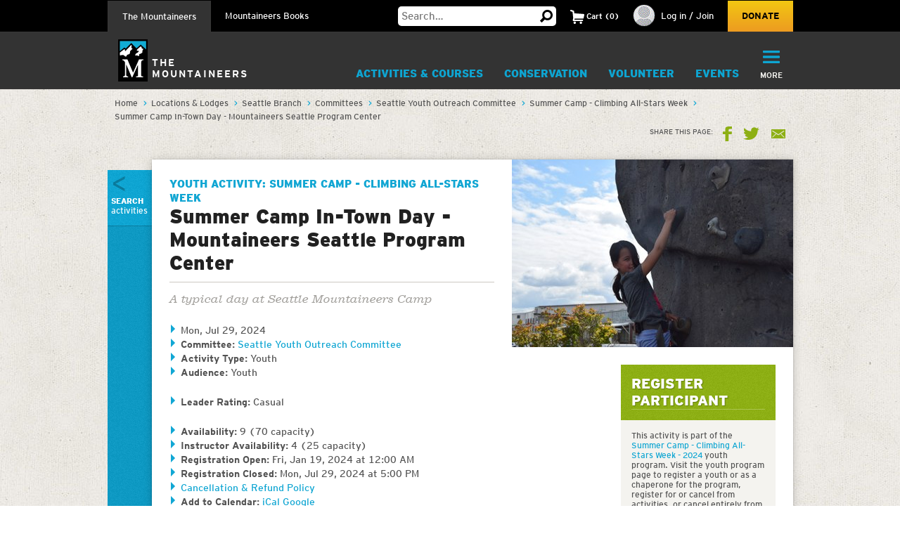

--- FILE ---
content_type: text/html; charset=utf-8
request_url: https://www.google.com/recaptcha/api2/anchor?ar=1&k=6LfFqtUSAAAAADPI71XlkVPZ9NH3yTgOzdYKxXWM&co=aHR0cHM6Ly93d3cubW91bnRhaW5lZXJzLm9yZzo0NDM.&hl=en&v=PoyoqOPhxBO7pBk68S4YbpHZ&theme=red&size=compact&anchor-ms=20000&execute-ms=30000&cb=w39b2xymrtfn
body_size: 49294
content:
<!DOCTYPE HTML><html dir="ltr" lang="en"><head><meta http-equiv="Content-Type" content="text/html; charset=UTF-8">
<meta http-equiv="X-UA-Compatible" content="IE=edge">
<title>reCAPTCHA</title>
<style type="text/css">
/* cyrillic-ext */
@font-face {
  font-family: 'Roboto';
  font-style: normal;
  font-weight: 400;
  font-stretch: 100%;
  src: url(//fonts.gstatic.com/s/roboto/v48/KFO7CnqEu92Fr1ME7kSn66aGLdTylUAMa3GUBHMdazTgWw.woff2) format('woff2');
  unicode-range: U+0460-052F, U+1C80-1C8A, U+20B4, U+2DE0-2DFF, U+A640-A69F, U+FE2E-FE2F;
}
/* cyrillic */
@font-face {
  font-family: 'Roboto';
  font-style: normal;
  font-weight: 400;
  font-stretch: 100%;
  src: url(//fonts.gstatic.com/s/roboto/v48/KFO7CnqEu92Fr1ME7kSn66aGLdTylUAMa3iUBHMdazTgWw.woff2) format('woff2');
  unicode-range: U+0301, U+0400-045F, U+0490-0491, U+04B0-04B1, U+2116;
}
/* greek-ext */
@font-face {
  font-family: 'Roboto';
  font-style: normal;
  font-weight: 400;
  font-stretch: 100%;
  src: url(//fonts.gstatic.com/s/roboto/v48/KFO7CnqEu92Fr1ME7kSn66aGLdTylUAMa3CUBHMdazTgWw.woff2) format('woff2');
  unicode-range: U+1F00-1FFF;
}
/* greek */
@font-face {
  font-family: 'Roboto';
  font-style: normal;
  font-weight: 400;
  font-stretch: 100%;
  src: url(//fonts.gstatic.com/s/roboto/v48/KFO7CnqEu92Fr1ME7kSn66aGLdTylUAMa3-UBHMdazTgWw.woff2) format('woff2');
  unicode-range: U+0370-0377, U+037A-037F, U+0384-038A, U+038C, U+038E-03A1, U+03A3-03FF;
}
/* math */
@font-face {
  font-family: 'Roboto';
  font-style: normal;
  font-weight: 400;
  font-stretch: 100%;
  src: url(//fonts.gstatic.com/s/roboto/v48/KFO7CnqEu92Fr1ME7kSn66aGLdTylUAMawCUBHMdazTgWw.woff2) format('woff2');
  unicode-range: U+0302-0303, U+0305, U+0307-0308, U+0310, U+0312, U+0315, U+031A, U+0326-0327, U+032C, U+032F-0330, U+0332-0333, U+0338, U+033A, U+0346, U+034D, U+0391-03A1, U+03A3-03A9, U+03B1-03C9, U+03D1, U+03D5-03D6, U+03F0-03F1, U+03F4-03F5, U+2016-2017, U+2034-2038, U+203C, U+2040, U+2043, U+2047, U+2050, U+2057, U+205F, U+2070-2071, U+2074-208E, U+2090-209C, U+20D0-20DC, U+20E1, U+20E5-20EF, U+2100-2112, U+2114-2115, U+2117-2121, U+2123-214F, U+2190, U+2192, U+2194-21AE, U+21B0-21E5, U+21F1-21F2, U+21F4-2211, U+2213-2214, U+2216-22FF, U+2308-230B, U+2310, U+2319, U+231C-2321, U+2336-237A, U+237C, U+2395, U+239B-23B7, U+23D0, U+23DC-23E1, U+2474-2475, U+25AF, U+25B3, U+25B7, U+25BD, U+25C1, U+25CA, U+25CC, U+25FB, U+266D-266F, U+27C0-27FF, U+2900-2AFF, U+2B0E-2B11, U+2B30-2B4C, U+2BFE, U+3030, U+FF5B, U+FF5D, U+1D400-1D7FF, U+1EE00-1EEFF;
}
/* symbols */
@font-face {
  font-family: 'Roboto';
  font-style: normal;
  font-weight: 400;
  font-stretch: 100%;
  src: url(//fonts.gstatic.com/s/roboto/v48/KFO7CnqEu92Fr1ME7kSn66aGLdTylUAMaxKUBHMdazTgWw.woff2) format('woff2');
  unicode-range: U+0001-000C, U+000E-001F, U+007F-009F, U+20DD-20E0, U+20E2-20E4, U+2150-218F, U+2190, U+2192, U+2194-2199, U+21AF, U+21E6-21F0, U+21F3, U+2218-2219, U+2299, U+22C4-22C6, U+2300-243F, U+2440-244A, U+2460-24FF, U+25A0-27BF, U+2800-28FF, U+2921-2922, U+2981, U+29BF, U+29EB, U+2B00-2BFF, U+4DC0-4DFF, U+FFF9-FFFB, U+10140-1018E, U+10190-1019C, U+101A0, U+101D0-101FD, U+102E0-102FB, U+10E60-10E7E, U+1D2C0-1D2D3, U+1D2E0-1D37F, U+1F000-1F0FF, U+1F100-1F1AD, U+1F1E6-1F1FF, U+1F30D-1F30F, U+1F315, U+1F31C, U+1F31E, U+1F320-1F32C, U+1F336, U+1F378, U+1F37D, U+1F382, U+1F393-1F39F, U+1F3A7-1F3A8, U+1F3AC-1F3AF, U+1F3C2, U+1F3C4-1F3C6, U+1F3CA-1F3CE, U+1F3D4-1F3E0, U+1F3ED, U+1F3F1-1F3F3, U+1F3F5-1F3F7, U+1F408, U+1F415, U+1F41F, U+1F426, U+1F43F, U+1F441-1F442, U+1F444, U+1F446-1F449, U+1F44C-1F44E, U+1F453, U+1F46A, U+1F47D, U+1F4A3, U+1F4B0, U+1F4B3, U+1F4B9, U+1F4BB, U+1F4BF, U+1F4C8-1F4CB, U+1F4D6, U+1F4DA, U+1F4DF, U+1F4E3-1F4E6, U+1F4EA-1F4ED, U+1F4F7, U+1F4F9-1F4FB, U+1F4FD-1F4FE, U+1F503, U+1F507-1F50B, U+1F50D, U+1F512-1F513, U+1F53E-1F54A, U+1F54F-1F5FA, U+1F610, U+1F650-1F67F, U+1F687, U+1F68D, U+1F691, U+1F694, U+1F698, U+1F6AD, U+1F6B2, U+1F6B9-1F6BA, U+1F6BC, U+1F6C6-1F6CF, U+1F6D3-1F6D7, U+1F6E0-1F6EA, U+1F6F0-1F6F3, U+1F6F7-1F6FC, U+1F700-1F7FF, U+1F800-1F80B, U+1F810-1F847, U+1F850-1F859, U+1F860-1F887, U+1F890-1F8AD, U+1F8B0-1F8BB, U+1F8C0-1F8C1, U+1F900-1F90B, U+1F93B, U+1F946, U+1F984, U+1F996, U+1F9E9, U+1FA00-1FA6F, U+1FA70-1FA7C, U+1FA80-1FA89, U+1FA8F-1FAC6, U+1FACE-1FADC, U+1FADF-1FAE9, U+1FAF0-1FAF8, U+1FB00-1FBFF;
}
/* vietnamese */
@font-face {
  font-family: 'Roboto';
  font-style: normal;
  font-weight: 400;
  font-stretch: 100%;
  src: url(//fonts.gstatic.com/s/roboto/v48/KFO7CnqEu92Fr1ME7kSn66aGLdTylUAMa3OUBHMdazTgWw.woff2) format('woff2');
  unicode-range: U+0102-0103, U+0110-0111, U+0128-0129, U+0168-0169, U+01A0-01A1, U+01AF-01B0, U+0300-0301, U+0303-0304, U+0308-0309, U+0323, U+0329, U+1EA0-1EF9, U+20AB;
}
/* latin-ext */
@font-face {
  font-family: 'Roboto';
  font-style: normal;
  font-weight: 400;
  font-stretch: 100%;
  src: url(//fonts.gstatic.com/s/roboto/v48/KFO7CnqEu92Fr1ME7kSn66aGLdTylUAMa3KUBHMdazTgWw.woff2) format('woff2');
  unicode-range: U+0100-02BA, U+02BD-02C5, U+02C7-02CC, U+02CE-02D7, U+02DD-02FF, U+0304, U+0308, U+0329, U+1D00-1DBF, U+1E00-1E9F, U+1EF2-1EFF, U+2020, U+20A0-20AB, U+20AD-20C0, U+2113, U+2C60-2C7F, U+A720-A7FF;
}
/* latin */
@font-face {
  font-family: 'Roboto';
  font-style: normal;
  font-weight: 400;
  font-stretch: 100%;
  src: url(//fonts.gstatic.com/s/roboto/v48/KFO7CnqEu92Fr1ME7kSn66aGLdTylUAMa3yUBHMdazQ.woff2) format('woff2');
  unicode-range: U+0000-00FF, U+0131, U+0152-0153, U+02BB-02BC, U+02C6, U+02DA, U+02DC, U+0304, U+0308, U+0329, U+2000-206F, U+20AC, U+2122, U+2191, U+2193, U+2212, U+2215, U+FEFF, U+FFFD;
}
/* cyrillic-ext */
@font-face {
  font-family: 'Roboto';
  font-style: normal;
  font-weight: 500;
  font-stretch: 100%;
  src: url(//fonts.gstatic.com/s/roboto/v48/KFO7CnqEu92Fr1ME7kSn66aGLdTylUAMa3GUBHMdazTgWw.woff2) format('woff2');
  unicode-range: U+0460-052F, U+1C80-1C8A, U+20B4, U+2DE0-2DFF, U+A640-A69F, U+FE2E-FE2F;
}
/* cyrillic */
@font-face {
  font-family: 'Roboto';
  font-style: normal;
  font-weight: 500;
  font-stretch: 100%;
  src: url(//fonts.gstatic.com/s/roboto/v48/KFO7CnqEu92Fr1ME7kSn66aGLdTylUAMa3iUBHMdazTgWw.woff2) format('woff2');
  unicode-range: U+0301, U+0400-045F, U+0490-0491, U+04B0-04B1, U+2116;
}
/* greek-ext */
@font-face {
  font-family: 'Roboto';
  font-style: normal;
  font-weight: 500;
  font-stretch: 100%;
  src: url(//fonts.gstatic.com/s/roboto/v48/KFO7CnqEu92Fr1ME7kSn66aGLdTylUAMa3CUBHMdazTgWw.woff2) format('woff2');
  unicode-range: U+1F00-1FFF;
}
/* greek */
@font-face {
  font-family: 'Roboto';
  font-style: normal;
  font-weight: 500;
  font-stretch: 100%;
  src: url(//fonts.gstatic.com/s/roboto/v48/KFO7CnqEu92Fr1ME7kSn66aGLdTylUAMa3-UBHMdazTgWw.woff2) format('woff2');
  unicode-range: U+0370-0377, U+037A-037F, U+0384-038A, U+038C, U+038E-03A1, U+03A3-03FF;
}
/* math */
@font-face {
  font-family: 'Roboto';
  font-style: normal;
  font-weight: 500;
  font-stretch: 100%;
  src: url(//fonts.gstatic.com/s/roboto/v48/KFO7CnqEu92Fr1ME7kSn66aGLdTylUAMawCUBHMdazTgWw.woff2) format('woff2');
  unicode-range: U+0302-0303, U+0305, U+0307-0308, U+0310, U+0312, U+0315, U+031A, U+0326-0327, U+032C, U+032F-0330, U+0332-0333, U+0338, U+033A, U+0346, U+034D, U+0391-03A1, U+03A3-03A9, U+03B1-03C9, U+03D1, U+03D5-03D6, U+03F0-03F1, U+03F4-03F5, U+2016-2017, U+2034-2038, U+203C, U+2040, U+2043, U+2047, U+2050, U+2057, U+205F, U+2070-2071, U+2074-208E, U+2090-209C, U+20D0-20DC, U+20E1, U+20E5-20EF, U+2100-2112, U+2114-2115, U+2117-2121, U+2123-214F, U+2190, U+2192, U+2194-21AE, U+21B0-21E5, U+21F1-21F2, U+21F4-2211, U+2213-2214, U+2216-22FF, U+2308-230B, U+2310, U+2319, U+231C-2321, U+2336-237A, U+237C, U+2395, U+239B-23B7, U+23D0, U+23DC-23E1, U+2474-2475, U+25AF, U+25B3, U+25B7, U+25BD, U+25C1, U+25CA, U+25CC, U+25FB, U+266D-266F, U+27C0-27FF, U+2900-2AFF, U+2B0E-2B11, U+2B30-2B4C, U+2BFE, U+3030, U+FF5B, U+FF5D, U+1D400-1D7FF, U+1EE00-1EEFF;
}
/* symbols */
@font-face {
  font-family: 'Roboto';
  font-style: normal;
  font-weight: 500;
  font-stretch: 100%;
  src: url(//fonts.gstatic.com/s/roboto/v48/KFO7CnqEu92Fr1ME7kSn66aGLdTylUAMaxKUBHMdazTgWw.woff2) format('woff2');
  unicode-range: U+0001-000C, U+000E-001F, U+007F-009F, U+20DD-20E0, U+20E2-20E4, U+2150-218F, U+2190, U+2192, U+2194-2199, U+21AF, U+21E6-21F0, U+21F3, U+2218-2219, U+2299, U+22C4-22C6, U+2300-243F, U+2440-244A, U+2460-24FF, U+25A0-27BF, U+2800-28FF, U+2921-2922, U+2981, U+29BF, U+29EB, U+2B00-2BFF, U+4DC0-4DFF, U+FFF9-FFFB, U+10140-1018E, U+10190-1019C, U+101A0, U+101D0-101FD, U+102E0-102FB, U+10E60-10E7E, U+1D2C0-1D2D3, U+1D2E0-1D37F, U+1F000-1F0FF, U+1F100-1F1AD, U+1F1E6-1F1FF, U+1F30D-1F30F, U+1F315, U+1F31C, U+1F31E, U+1F320-1F32C, U+1F336, U+1F378, U+1F37D, U+1F382, U+1F393-1F39F, U+1F3A7-1F3A8, U+1F3AC-1F3AF, U+1F3C2, U+1F3C4-1F3C6, U+1F3CA-1F3CE, U+1F3D4-1F3E0, U+1F3ED, U+1F3F1-1F3F3, U+1F3F5-1F3F7, U+1F408, U+1F415, U+1F41F, U+1F426, U+1F43F, U+1F441-1F442, U+1F444, U+1F446-1F449, U+1F44C-1F44E, U+1F453, U+1F46A, U+1F47D, U+1F4A3, U+1F4B0, U+1F4B3, U+1F4B9, U+1F4BB, U+1F4BF, U+1F4C8-1F4CB, U+1F4D6, U+1F4DA, U+1F4DF, U+1F4E3-1F4E6, U+1F4EA-1F4ED, U+1F4F7, U+1F4F9-1F4FB, U+1F4FD-1F4FE, U+1F503, U+1F507-1F50B, U+1F50D, U+1F512-1F513, U+1F53E-1F54A, U+1F54F-1F5FA, U+1F610, U+1F650-1F67F, U+1F687, U+1F68D, U+1F691, U+1F694, U+1F698, U+1F6AD, U+1F6B2, U+1F6B9-1F6BA, U+1F6BC, U+1F6C6-1F6CF, U+1F6D3-1F6D7, U+1F6E0-1F6EA, U+1F6F0-1F6F3, U+1F6F7-1F6FC, U+1F700-1F7FF, U+1F800-1F80B, U+1F810-1F847, U+1F850-1F859, U+1F860-1F887, U+1F890-1F8AD, U+1F8B0-1F8BB, U+1F8C0-1F8C1, U+1F900-1F90B, U+1F93B, U+1F946, U+1F984, U+1F996, U+1F9E9, U+1FA00-1FA6F, U+1FA70-1FA7C, U+1FA80-1FA89, U+1FA8F-1FAC6, U+1FACE-1FADC, U+1FADF-1FAE9, U+1FAF0-1FAF8, U+1FB00-1FBFF;
}
/* vietnamese */
@font-face {
  font-family: 'Roboto';
  font-style: normal;
  font-weight: 500;
  font-stretch: 100%;
  src: url(//fonts.gstatic.com/s/roboto/v48/KFO7CnqEu92Fr1ME7kSn66aGLdTylUAMa3OUBHMdazTgWw.woff2) format('woff2');
  unicode-range: U+0102-0103, U+0110-0111, U+0128-0129, U+0168-0169, U+01A0-01A1, U+01AF-01B0, U+0300-0301, U+0303-0304, U+0308-0309, U+0323, U+0329, U+1EA0-1EF9, U+20AB;
}
/* latin-ext */
@font-face {
  font-family: 'Roboto';
  font-style: normal;
  font-weight: 500;
  font-stretch: 100%;
  src: url(//fonts.gstatic.com/s/roboto/v48/KFO7CnqEu92Fr1ME7kSn66aGLdTylUAMa3KUBHMdazTgWw.woff2) format('woff2');
  unicode-range: U+0100-02BA, U+02BD-02C5, U+02C7-02CC, U+02CE-02D7, U+02DD-02FF, U+0304, U+0308, U+0329, U+1D00-1DBF, U+1E00-1E9F, U+1EF2-1EFF, U+2020, U+20A0-20AB, U+20AD-20C0, U+2113, U+2C60-2C7F, U+A720-A7FF;
}
/* latin */
@font-face {
  font-family: 'Roboto';
  font-style: normal;
  font-weight: 500;
  font-stretch: 100%;
  src: url(//fonts.gstatic.com/s/roboto/v48/KFO7CnqEu92Fr1ME7kSn66aGLdTylUAMa3yUBHMdazQ.woff2) format('woff2');
  unicode-range: U+0000-00FF, U+0131, U+0152-0153, U+02BB-02BC, U+02C6, U+02DA, U+02DC, U+0304, U+0308, U+0329, U+2000-206F, U+20AC, U+2122, U+2191, U+2193, U+2212, U+2215, U+FEFF, U+FFFD;
}
/* cyrillic-ext */
@font-face {
  font-family: 'Roboto';
  font-style: normal;
  font-weight: 900;
  font-stretch: 100%;
  src: url(//fonts.gstatic.com/s/roboto/v48/KFO7CnqEu92Fr1ME7kSn66aGLdTylUAMa3GUBHMdazTgWw.woff2) format('woff2');
  unicode-range: U+0460-052F, U+1C80-1C8A, U+20B4, U+2DE0-2DFF, U+A640-A69F, U+FE2E-FE2F;
}
/* cyrillic */
@font-face {
  font-family: 'Roboto';
  font-style: normal;
  font-weight: 900;
  font-stretch: 100%;
  src: url(//fonts.gstatic.com/s/roboto/v48/KFO7CnqEu92Fr1ME7kSn66aGLdTylUAMa3iUBHMdazTgWw.woff2) format('woff2');
  unicode-range: U+0301, U+0400-045F, U+0490-0491, U+04B0-04B1, U+2116;
}
/* greek-ext */
@font-face {
  font-family: 'Roboto';
  font-style: normal;
  font-weight: 900;
  font-stretch: 100%;
  src: url(//fonts.gstatic.com/s/roboto/v48/KFO7CnqEu92Fr1ME7kSn66aGLdTylUAMa3CUBHMdazTgWw.woff2) format('woff2');
  unicode-range: U+1F00-1FFF;
}
/* greek */
@font-face {
  font-family: 'Roboto';
  font-style: normal;
  font-weight: 900;
  font-stretch: 100%;
  src: url(//fonts.gstatic.com/s/roboto/v48/KFO7CnqEu92Fr1ME7kSn66aGLdTylUAMa3-UBHMdazTgWw.woff2) format('woff2');
  unicode-range: U+0370-0377, U+037A-037F, U+0384-038A, U+038C, U+038E-03A1, U+03A3-03FF;
}
/* math */
@font-face {
  font-family: 'Roboto';
  font-style: normal;
  font-weight: 900;
  font-stretch: 100%;
  src: url(//fonts.gstatic.com/s/roboto/v48/KFO7CnqEu92Fr1ME7kSn66aGLdTylUAMawCUBHMdazTgWw.woff2) format('woff2');
  unicode-range: U+0302-0303, U+0305, U+0307-0308, U+0310, U+0312, U+0315, U+031A, U+0326-0327, U+032C, U+032F-0330, U+0332-0333, U+0338, U+033A, U+0346, U+034D, U+0391-03A1, U+03A3-03A9, U+03B1-03C9, U+03D1, U+03D5-03D6, U+03F0-03F1, U+03F4-03F5, U+2016-2017, U+2034-2038, U+203C, U+2040, U+2043, U+2047, U+2050, U+2057, U+205F, U+2070-2071, U+2074-208E, U+2090-209C, U+20D0-20DC, U+20E1, U+20E5-20EF, U+2100-2112, U+2114-2115, U+2117-2121, U+2123-214F, U+2190, U+2192, U+2194-21AE, U+21B0-21E5, U+21F1-21F2, U+21F4-2211, U+2213-2214, U+2216-22FF, U+2308-230B, U+2310, U+2319, U+231C-2321, U+2336-237A, U+237C, U+2395, U+239B-23B7, U+23D0, U+23DC-23E1, U+2474-2475, U+25AF, U+25B3, U+25B7, U+25BD, U+25C1, U+25CA, U+25CC, U+25FB, U+266D-266F, U+27C0-27FF, U+2900-2AFF, U+2B0E-2B11, U+2B30-2B4C, U+2BFE, U+3030, U+FF5B, U+FF5D, U+1D400-1D7FF, U+1EE00-1EEFF;
}
/* symbols */
@font-face {
  font-family: 'Roboto';
  font-style: normal;
  font-weight: 900;
  font-stretch: 100%;
  src: url(//fonts.gstatic.com/s/roboto/v48/KFO7CnqEu92Fr1ME7kSn66aGLdTylUAMaxKUBHMdazTgWw.woff2) format('woff2');
  unicode-range: U+0001-000C, U+000E-001F, U+007F-009F, U+20DD-20E0, U+20E2-20E4, U+2150-218F, U+2190, U+2192, U+2194-2199, U+21AF, U+21E6-21F0, U+21F3, U+2218-2219, U+2299, U+22C4-22C6, U+2300-243F, U+2440-244A, U+2460-24FF, U+25A0-27BF, U+2800-28FF, U+2921-2922, U+2981, U+29BF, U+29EB, U+2B00-2BFF, U+4DC0-4DFF, U+FFF9-FFFB, U+10140-1018E, U+10190-1019C, U+101A0, U+101D0-101FD, U+102E0-102FB, U+10E60-10E7E, U+1D2C0-1D2D3, U+1D2E0-1D37F, U+1F000-1F0FF, U+1F100-1F1AD, U+1F1E6-1F1FF, U+1F30D-1F30F, U+1F315, U+1F31C, U+1F31E, U+1F320-1F32C, U+1F336, U+1F378, U+1F37D, U+1F382, U+1F393-1F39F, U+1F3A7-1F3A8, U+1F3AC-1F3AF, U+1F3C2, U+1F3C4-1F3C6, U+1F3CA-1F3CE, U+1F3D4-1F3E0, U+1F3ED, U+1F3F1-1F3F3, U+1F3F5-1F3F7, U+1F408, U+1F415, U+1F41F, U+1F426, U+1F43F, U+1F441-1F442, U+1F444, U+1F446-1F449, U+1F44C-1F44E, U+1F453, U+1F46A, U+1F47D, U+1F4A3, U+1F4B0, U+1F4B3, U+1F4B9, U+1F4BB, U+1F4BF, U+1F4C8-1F4CB, U+1F4D6, U+1F4DA, U+1F4DF, U+1F4E3-1F4E6, U+1F4EA-1F4ED, U+1F4F7, U+1F4F9-1F4FB, U+1F4FD-1F4FE, U+1F503, U+1F507-1F50B, U+1F50D, U+1F512-1F513, U+1F53E-1F54A, U+1F54F-1F5FA, U+1F610, U+1F650-1F67F, U+1F687, U+1F68D, U+1F691, U+1F694, U+1F698, U+1F6AD, U+1F6B2, U+1F6B9-1F6BA, U+1F6BC, U+1F6C6-1F6CF, U+1F6D3-1F6D7, U+1F6E0-1F6EA, U+1F6F0-1F6F3, U+1F6F7-1F6FC, U+1F700-1F7FF, U+1F800-1F80B, U+1F810-1F847, U+1F850-1F859, U+1F860-1F887, U+1F890-1F8AD, U+1F8B0-1F8BB, U+1F8C0-1F8C1, U+1F900-1F90B, U+1F93B, U+1F946, U+1F984, U+1F996, U+1F9E9, U+1FA00-1FA6F, U+1FA70-1FA7C, U+1FA80-1FA89, U+1FA8F-1FAC6, U+1FACE-1FADC, U+1FADF-1FAE9, U+1FAF0-1FAF8, U+1FB00-1FBFF;
}
/* vietnamese */
@font-face {
  font-family: 'Roboto';
  font-style: normal;
  font-weight: 900;
  font-stretch: 100%;
  src: url(//fonts.gstatic.com/s/roboto/v48/KFO7CnqEu92Fr1ME7kSn66aGLdTylUAMa3OUBHMdazTgWw.woff2) format('woff2');
  unicode-range: U+0102-0103, U+0110-0111, U+0128-0129, U+0168-0169, U+01A0-01A1, U+01AF-01B0, U+0300-0301, U+0303-0304, U+0308-0309, U+0323, U+0329, U+1EA0-1EF9, U+20AB;
}
/* latin-ext */
@font-face {
  font-family: 'Roboto';
  font-style: normal;
  font-weight: 900;
  font-stretch: 100%;
  src: url(//fonts.gstatic.com/s/roboto/v48/KFO7CnqEu92Fr1ME7kSn66aGLdTylUAMa3KUBHMdazTgWw.woff2) format('woff2');
  unicode-range: U+0100-02BA, U+02BD-02C5, U+02C7-02CC, U+02CE-02D7, U+02DD-02FF, U+0304, U+0308, U+0329, U+1D00-1DBF, U+1E00-1E9F, U+1EF2-1EFF, U+2020, U+20A0-20AB, U+20AD-20C0, U+2113, U+2C60-2C7F, U+A720-A7FF;
}
/* latin */
@font-face {
  font-family: 'Roboto';
  font-style: normal;
  font-weight: 900;
  font-stretch: 100%;
  src: url(//fonts.gstatic.com/s/roboto/v48/KFO7CnqEu92Fr1ME7kSn66aGLdTylUAMa3yUBHMdazQ.woff2) format('woff2');
  unicode-range: U+0000-00FF, U+0131, U+0152-0153, U+02BB-02BC, U+02C6, U+02DA, U+02DC, U+0304, U+0308, U+0329, U+2000-206F, U+20AC, U+2122, U+2191, U+2193, U+2212, U+2215, U+FEFF, U+FFFD;
}

</style>
<link rel="stylesheet" type="text/css" href="https://www.gstatic.com/recaptcha/releases/PoyoqOPhxBO7pBk68S4YbpHZ/styles__ltr.css">
<script nonce="7fsPk6wcsnsqouec5sfF4w" type="text/javascript">window['__recaptcha_api'] = 'https://www.google.com/recaptcha/api2/';</script>
<script type="text/javascript" src="https://www.gstatic.com/recaptcha/releases/PoyoqOPhxBO7pBk68S4YbpHZ/recaptcha__en.js" nonce="7fsPk6wcsnsqouec5sfF4w">
      
    </script></head>
<body><div id="rc-anchor-alert" class="rc-anchor-alert"></div>
<input type="hidden" id="recaptcha-token" value="[base64]">
<script type="text/javascript" nonce="7fsPk6wcsnsqouec5sfF4w">
      recaptcha.anchor.Main.init("[\x22ainput\x22,[\x22bgdata\x22,\x22\x22,\[base64]/[base64]/[base64]/ZyhXLGgpOnEoW04sMjEsbF0sVywwKSxoKSxmYWxzZSxmYWxzZSl9Y2F0Y2goayl7RygzNTgsVyk/[base64]/[base64]/[base64]/[base64]/[base64]/[base64]/[base64]/bmV3IEJbT10oRFswXSk6dz09Mj9uZXcgQltPXShEWzBdLERbMV0pOnc9PTM/bmV3IEJbT10oRFswXSxEWzFdLERbMl0pOnc9PTQ/[base64]/[base64]/[base64]/[base64]/[base64]\\u003d\x22,\[base64]\\u003d\x22,\x22fMKoBsOnfEoKwpQUw7JMC0jCs2nCjVvCocO5w5Q/SMOuWWo+wpEUPMOzAAAjw7zCmcKOw5jCtMKMw5M2U8O5wrHDthbDkMOfZMO6LznCh8OGbzTCosK4w7lUwp/ClMOPwpIpJCDCn8K+XiE4w5PCgxJMw47DqQBVU0s6w4VewphUZMOLL2nCiXPDkcOnwpnClAFVw7TDocKdw5jCssOVcMOhVV/ClcKKwpTCosOGw4ZEwonCgzsMVWVtw5LDnMKGPAkdLMK5w7RnXFnCoMOnOl7CpE1JwqE/wrNcw4JBGyMuw6/DksKuUjPDmjguwq/[base64]/CtcKEwqXChMOowrFrWXkFIhQNVmcNb8OwwpHCiSjDqUswwoRPw5bDl8KUw74Gw7PClMK1aQArw5YRYcKAdDzDtsOcBsKraQhMw6jDlQbDi8K+Q2kPAcOGwpbDowUAwpHDqsOhw41yw7bCpAhOF8KtRsOnDHLDhMKjW1RRwr4IYMO5I2/DpHVRwq0jwqQHwp9GSibCiijCg1XDkTrDlFfDj8OTAyhPaDUNwrXDrmgNw67CgMOXw405wp3DqsOEbloNw6RuwqVfXcK1OnTCrGnDqsKxR1FSEXDDjMKncCnCsGsTw4wdw7oVLh8vMG/CkMK5cEbCmcKlR8KWa8OlwqZsTcKeX2E3w5HDoVPDkBwOw7QBVQhsw59zwojDk2vDiT8JClV7w53Dj8KTw6EcwqMmP8KXwr0/wpzCscOow6vDlijDnMOYw6bCmGYSOgzCo8OCw7d6YsOrw6x/w4fCoSRtw7tNQ2lxKMOLwpFFwpDCt8K6w5R+f8KADcOLecKiBmxPw6szw5/CnMO+w6XCsU7CqFJ4aG0cw5rCnT8tw79bAcKVwrB+bsOsKRdndkAlY8K+wrrChBoxOMKZwqh9WsOeDMKOwpDDk0EGw4/CvsKswrdww50RccOXwpzCpyDCncKZwp7DlMOOUsKjajfDiSzCkCPDhcKmwrXCs8Oxw7Zywrs+w47Dn1DCtMO/wqjCm17DmcKYO04awpkLw4pnfcKpwrY2fMKKw6TDtgDDjHfDtAl+w6ZCwqvDjivDvcKOd8O+wofCu8Kkw4A9DTDClyZNwodZwr98wrhGw4xLKcKRDRXCi8Oaw6zCs8KkaHlswr1UbQ10w6DDjF/DgV0bTsOpOmvDvirDg8KxwqjDmyMhw6vCkcKvw58kXcKPwqPCkTDCnHvDjDIVwobDljTDvl8EJ8OVTsKLwqnDkAvDuxLDv8Kswpojwqt/IMOWw7Quw5MbSMK8wp4iNsOifFRrNsO5AsOeBwZgw6s8wpDCj8OHwpZDwpDCgBvDpTB8bDDDlQnCh8Kmw5NXwq3DqRXCuxgtwpvClMKtw4nCrwoCw5XDiFPCu8KGaMO3w5rDgsKdwo/DqG9qwpFDwqPCgMOZM8K+wpzClzUJDSBdasK0wrBOHnQFwq5jRcKtw7HCoMO3ESDDksOCRsOMesKKB2MwwqLCgsKcVnHCoMKjInLCrMK/UsKQwqw7aBvCr8KPwrPDvsOtcsKaw6c9w75aWzkQH2gXw5DCk8O4dWpdNcOfw7jCo8OBwr5OwobDpAJFBcKUwodJIzDCrcKpwr/Dp17Dth3CmMKXwqQNfQEqw5BHw43CjsKzw4d8w4/DrWQ6w4/[base64]/[base64]/CuwHDoMKsw7jCpDweS8Kifn03W8OcY8OIwqLDoMO4wp0Pw47CusOPVmXDoWFuwqrDsl1PVMK5wpt1woTCuQ3CknJjXgE3w4DDv8OIw7dowpkUworDmsK+GXXDnMOjwpViwpUEF8OESDXCtsOkworCm8OawrjCsHorwqbDmwtnw6MyZB/CicOXBxZDYBgwGMOsasO8AGxlN8Kpw5jDnGhzw6gLHlLCknFSw7/CjF3Dm8KdcAN1w6rCukR1wqHCqCNqej3DqArCjAbClMOTwrvDqcO/[base64]/wo3Cti5DwqFvw4chw4TCp8O6R2DCu1vCp8KJQj4Qwow3wodmPcOgYAQewrnCmMOIw7kyaR8FYcKtXMOkUsKFZTYfw6VGwr93dMKtZsOJB8OKc8O0w4t1w7rChsK4w73Ct1xnOcO3w7IAw6rDi8KTwpk/[base64]/Ds8O6wptQasO2cMKCw5bDpsOswpPCgwolOcKuNjADMsKfw7YaIcK7eMKcw7vDqMKkFCRvOTXCvMOBd8OFHncgCEjDksOWTmd/FU0twqthw6MGKcOQwqUCw4vCtDpqQHnCscKpw7kHwr4iDg4Zw5PDjsKjCcKgTH/DpcOQw47CncK/w7zDq8K8wrzDvAHDnsKIwr55wqPClcKOE1XCgB55eMKIwr/DqsO6wqQAw7liTcOZw7FSFcOgdcOnwpjDggQPwprDncOlWsKFwqZaB1sfwq9Swq/CpsOYwqXCoyXCq8O6YD/[base64]/DicKrSMOfw4EUw7rCt8KTJcOPWsKoABJ+w7MNKsOlwo00w5zCl1TCpcObY8KVwrrDg1DDtH7CgsKwY2ZTwq8db3rCqnvDsSXCj8KzIClBwp3DhwnCmcOGw6bCn8KxDjlLW8ONwozDhQzCtMKOCUVGw6Eewq3Chl3CtCQlE8OBw4XCssOgem/ChcKdZSfCsMKQfirCgMKaTH3CuTgsKsKMGcKZwrHCi8OfwoPCnlrChMOawocPc8ODwqVMwpvCv33Cig/DjcKnGAjCpQ/CisO0cXHDr8O/w5TClUVBE8KsfxXDrcKkbMO7QcKYw4kzwrR2wp7CscKxw57CiMKWwpwUwpTCjsKowr7DqG/DimRFDDlmdxxgw6ZiP8O7wpl0wq7DmVkWUHDCkVVXwqYRwrI6w7HDl23DmncAw4zDrHwGwqvCgAHDu08awq9mwr4cwrEqZ2vCssKSdMO6w4XCvMOEwoRewqhPZk8BUitmZ1DCrUMofsOVw5XCkg0+AznDtisAa8Krw6nDmsK0aMOJwr0mw7k/w5/[base64]/Cn0pXw4/CjsKPwphewqLCp3/DqMKScsOaw4FxwqrCvzDChEh/XxPCusKrwoZRUmPCnGDDh8KJYF3CsAYYPnTDnirDm8OTw7oDRT9rPcOzw6/CjGxcwqfCkMOWw5whwpUgw6ELwrA8GsKhwpvChMOBw4UYFwRmUsKcbUPCrMK5FMKDw5gzw48tw4ZQSQk3wrjCrsOTw7TDhU0gw7ZXwrVew60Cwr3Cs3DCoiXDlcKmXBPCpMOkeHDCv8KKF2rCrcOqVWRpayw5w6vDnTFBwpM3w4FAw6Avw4ZsVC/CtkQLNsOCw6XCpcO+WcK5XjrDpFwVw5cmwo7CsMOqQ1tFw5nDgMKvJkTDtMKhw5PCkFjDpcKLwqMIF8OQw6UfZAbDksKPw4TDnCPCu3HDiMOEKybCm8OeUCXDucO5w7BmwqzCmA8FwrXCuwfCoxPDv8O/wqHDqzcqwrjDgMOFwoTCgWnDo8KXw4vDusO7T8KMMzUdN8O/Zm0GEn4Kwp1kwobDjUDChXjDk8KPDjzDjDzCq8OpKcKIwrnCvsOSw48Cw67DqEvCiFQwSmE6w7/DjDvDusOIw7/Ci8KjVcOew7k0OiZAwrkPGEl4Iz0HB8OIZCPDhcKxNQgSwrBOw6bDm8OPDsKnMwTDlBB1w7JUNErCviU/W8OZwqzCikPCjkNDdsOeXiR3woHDoXIiw6JpEcKcwp/DnMOxPMOnwp/DhFLDgDN7w79yw4jDucKrwrJqQ8KYw73Dp8Kyw6ERC8KAUsOcC1HCuT/CqcOZw4NpT8OSPMK2w7cvesKtw7vCsXIIw4/Dlw3DgShcNj1UwowNX8Knw6PDiFHDl8K6wq7DuRQkKMOcQsKVOlvDlx3DszIaGC/DtHBlCMO0UBXDvMKZwoJUJ1jCkWzDgibCgcKuP8KGJcKDw7/Ds8Ocwr8wDkVtwr7CtMOAG8OCIh8rw7A2w67CkyRaw7jClcK/wozCucOWw4k9CUJDHsOKVcKcw5PCvMOaMQ/CncKWwoQsKMKww45fwqsIw4vCuMKKc8K6Oj42UMK4Mj/Cp8KdKz0lwq4Uwr1hecOLY8KGZQ5qw6Iew6bCtsOAZynDucKHwpnDolcIAMObMDEzLMOdJTnCgsONVcKDasOuKlfChHfCk8K/e1Y1SBFEwp09ag5yw7bCgVPCtj7Dj1fCgwRgD8KYHGktw4Fxwo/Du8Krw4nDn8KpUjxJw7jCpChKw5kXRz0GSTnCggbCpX/CtsKKwrQ2w57DgMOgw79DLhwlSMOGw7bCky/DsUfCvMOAG8K/woHCkybCqMK/JcK6w50UBgQjc8Odw7JNKhbDrsOlDcKawpzCoGs3Wj/CriUjw7hEw7bDphfCiSABwrTDksK9w4AgwrHCvE00KsOzbH4Ywp4lBMKFeinCuMKwey/DkU0mwotKXcKgPsOyw68/[base64]/w57Dq8Kdw6jDuVPCgk7CoE1iKcOiRMKaITXDo8O7w7Fqw7l+cQrCtTDClcKkwpTCpMKFwqvDvsKVw63CiXTDmiIYICnCvCpyw4rDiMOxDVwxHi5/[base64]/Dky0OesKRw50rw71Xw6lSwqJLw7rCvXNqWMKCWcOzw4NGw4nDr8OZXMOPNmTDh8OOw4vCusKnw7wnLsKIwrfDqxJERsOewp57D1pgfsKFwppmF01Nw5Mkw4Fmwo/DksO0w41Pw58gwozCsAUKW8KVw5/DjMKpw5DDmVfCmcKzMxcFw7sUacK1w7N8c17Cu0/DpgsLwpPCohXCok3DkMKwBsKLw6J9wqzDnArCnHvDnsO/[base64]/CthoDw43DpcKfwoLDucKgwrESw6YAwovDvsONw5vDjMKLD8KkQCLDocKKDsKIWkbDmMK/FgDClcOBdGnCn8KlQ8OQa8OVwokGw588woZAwrfDjzTCosOLcsKuw5HDgA/DpCofCVrCu1pNRGvDlSjDjUPDsjXDl8Kgw6lzw4DCh8Oawp8qw6kkR3I6wqIrCMOdcMOxJcKhwp4aw7cxw7LClwzCscKtE8KFwq/[base64]/CvcK6Zx5+w73DiFUZWg9UW8Kww7wSc8OVwqXCqlTDoTEvb8OOGETCpsOnwrzCtcKUwrvDoBhReyMEewlBEsKTw7BUYn/DjcKeGsKlTDrCkU/[base64]/DpMKBfcO8UcKMUMOywphzJsOQwqLCgsOCWAfCjWoDwrfClXUfwq8Bw6DDqMKew7B2FsOpwpvDgxLDsWTDgcK0B21GVMKrw7fDnsKeTEtKw7HCjMKRwqhfMsO8w5rCo1VTwq3DkgMxwpDDkz9iwrVIO8Knwq9/w4A2C8ODYDvCh3AbJMKCwpTCp8KTw4bDi8OEwrZQCAnDn8OJwo3Ch2gXfsOGwrVmc8KdwoVpcMOCwoHDnChfwp5pw5HCpAl/XcOwwr/DrMO+IMK3wp3Di8KkasORw47CmSpzeG8AcnbCpcO7wrR2MsO4Bw5Vw6jDlHfDvBfDoEQJccKpw4gdR8KXwoUYw4XDk8OeAUnDisK7SEXCvV7CkcOcEsOPw4/CiVIywojCnMKsw4zDksKrwo/CtV8/[base64]/DjAzCkhVXPcKeAsKJNBjDiy/DvFsAMcKQw7bCh8KawqUENMOoBMOPwrDCk8KZNVHCsMOfw6czwpdKwoPCkMO3fRHCgsKAKsKrw5fCsMOXw7lXw6ceLxPDssKieljCqh/[base64]/ChsOywoXDnAZqw5XDl8KHw5LCrDoJw4dDGsO0cx7CicOkw6wMHcK4OgPDmllCCHpyXsKmw5JNFy7ClzXDgHk+Y2A/[base64]/wo9JwqRzD8KEwpXCqwvDssKIPcKbEQFYEMKJEAvCncKTTR5oNcK9E8K5w6tkwovCk1BMFMOCwqUaZD/DssKLw7bDncKmwpRfw7XCk2wNWMKPw79FUR/DssKvbsKFw6DDssOORMOvSsKawrNkSG8Twr3DmhkuZMOZwrzCiA0xUsKTwqhDwqABAjI/w6BqG2Q2wplmw5syUDkwwovCpsOJw4IPwoBQUw3DnsOeZzjDpMKlccOVwrTDqB43ccKYwqp5wq0cw6BAwrErd3/CiA3ClsK9BsOkw6ooWsKSwqjCtsO0wrgFwqAsfmMcwoTCp8KlWhNPEwvCqcOkwrkww5YrBkgtw4rDm8KAwqTDnR/DlMO1wql0NMOWGVBFARtjw7bCsXvCrcOwesOVw5U6w58gwrR1Tn/Dmxp/[base64]/CtQ/Dg8KNMhvCgQHDhAnCuBVfF8KRLFDDlzZDw4J0w6t9woXDpE4Swpt4wonDj8KWw5pnwofDtcKvGzZ3e8Knd8OGK8KVwpvCmF/DoyjCmjgQwrbCq1fDoU4SacKUw77CoMK8w5HCmcOSwprCksOJd8KZwqTDhU3DnALDscORRMKqNsKPelBSw6DDlk/DgsOIHMK4dsOCNQEdH8OjZsOzJzrDvVxIY8K5w7vDrMO5w4bCu2pew7sqw7cCw5ZdwrvCgAXDniwWw6jDhQfCicOVfxwrw4xdw7oBwrgCB8KdwqE6GsOxwofCiMKpRsKKLyoZw4TCkcKaBhRvXyzCgMKSwo/[base64]/VmMqw4jDuFA1FsKXbcKbw6TDkcO5TsKrwpLDpxXCkcKZIjU1fRY4Ul/DnSTDisK5HsKOHMOSQHvDqWEocSooGMOAwqktw7PDoSs5BlFvT8OcwqFFH2RCbw1jw5NlwosjM1pSD8KqwplUwqMyR3BiC11RIBrDt8O7dXkXwqnCicKHEcKsMEHDjzvCpTc2aQLCu8OfWMKgQMOYw7nDtljDrDRHw4HCswnCkMKiw6kQYcOEwrVqwoQww7vDgMODw6/DkcKvKsOvPy0oGcKTCyAEQcKbw6TDkDzCucO+wpPCtcOtIxTCtyw2csKlEwzCg8O5EMOrW3HCnMOGW8KcLcKdwr3Cpicdw5w4wpPDi8Kiw49LTSzDp8Obw6MDLhB1w7lrMsOuIRPDgMOkTlQ/w4LCoQ8NN8ODSV/Dk8OJwpTDiQLCvhfCrcO8w7vCghAHVMKwKmHCjzXDgcKkw45FwqzDpsObwoZUOVnDuQwKwos7EsOFSnkvcsK1wql6RsOtwqPDnsKQLkLCksKXw57CtDrDhsKYw7/DtcKdwq8RwohXZEhUw6zCjhFFSsOjw5DDjMKoGsOEw67DtMOxwpBWZXpeOsO/F8KjwoUsBsOJD8OIF8OWwpXDt13CnU/[base64]/Ck8O2OMOewqzDvsK9w4jDgw4Tw6/Ci8KLwpMTw4HCgTbCmsOGwo/ChsKOwqgIRjDCsHNQTcOoWsKuWsKnEsOQaMOWw7BBAAvDl8KwWMKIRG9LAMKTw4A3w7zCocKswpcuw4/DlMObw4zCi2hcc2JCRTFJMm3DssO7w6HCnsOfQhdcMznCj8K5JHdKw41XWUJ3w7YlTxN7LcKhw4PDqBAVWMOTdcOjUcKTw7x/w6/DiDt0wpjDqMOVR8KqJsK7BcODwq0KSRDDgnzCpsKbBMOMAynDsGMOMAhVwpYkw6rDrcK1w4NeVcOawqp8woDCnFMQw5TDvHHCosKORClWw7pLB0oUw4HCjVjCjsKwK8KgDzUHI8KMwo3CkRnDnsKmSsKOw7fCiVbDkAt/[base64]/w5AZZALCr1bCr34Wwp58acKpOMKJQWLDtsK8w4Yiwo5mJEPCsmPCm8KOLU92MwoHEHPClcObwqssw5TCqcKzwq8gHQd3MUUNcsO6CcOEw5B3d8OWw5YXwrIWw6DDvQrDnDrCk8KkW019w4XCiQdXw4fDkMKxw7k8w4hZPcKAwqxwCMKywrNew7/ClcOVAsKSwpbDu8OyHMOAFsKpUsOBDwXCjFDDoAZHw53CkhNcUyPCgcOzccOmw61Gw60uVMO9wrLCq8KjZwPDuxh7w7bDgG3DrEciwohsw6fDhAoxNh0rw5/DgE1Uwp3DmsKvw7kMwqE+w5HCncKqMTAUJDPDqH16Y8OfPMOcbU/CnMOjWUd5w57DhsKPw5DCh1/DtcK5SlI4wpJIwrrCunLDnsOww7fCvcK5wqTDgsKPwq1KQcKRDCg6wphGDVQ1wo08wpbCusKZwrFHI8OrQMORH8OCIEPCoGHDqjAsw6DCjcOrWykwamfDgiMIIVzCi8KnT3LDuBrDmnfCsGcCw5hQKxrCvcOSasKDw7/Cj8Ktw6rCrU4QKsKxXwbDrsKnwqvCgi7CgAjCi8O9esKZEcKCw6EGw7vCthFFIXd6w5dNwrlGG0R8VWN/[base64]/ChMKHBEIqw4jCt8Oiw7wtXx9Tc3PCqTx4wrrCqMKeXHDCpmJPGzbDhFPDjcKhZl9AOw3Ci2Vyw58Xw5vCisOowr/DglfCuMKwNcO/w7jCtRoEwrDCtHLDkWEidHnDmgtjwo8/[base64]/DgMO8w5UyaMKqwq0MQlXDvkEbEsKudMOkKsKDbMOqcDbDtz7DswnDrW/[base64]/w57CoSVRaDkzKmTDmSs0wqEwZ3wQVD8cw6slwqnDixdqAcOichjDkwnCkEPDs8OIRMOiw4FTUWMMwpA7BlgRb8KhZmUUw4/DoAR9w691FsKJGRUCN8O7w6XDsMOIwqrDusOzXsKLwptZQ8OGw4rDsMO8w4nDrwMBBD/CsVZ8wq/Cj0LCtDt2wpRzFcO5w6TCjcOlw4nCtMKPA1LDuX9iwqDDlMK8MMK0w4tOw4fDr2TCnhHCmFDDkW9rDMKPeEHDvzN3w5/DjH54wp5yw50WG1jDmsOqKsKiSMOFdMKJe8KEfMKHdhZ+HsKBfcOoR2hOw5bCoFDCg3vCgGLCg0rDkD5uw4Z1YcO3dGAhwqfDjxB8BHTCpHYYwojDrjbDl8Kbw7nDuF9Ww5DDvCIRwqbDvMKzwqzCssO1B2/CrsK7PiIqwq8SwoN/[base64]/L0rCvU8EwoLDvcKEwqLDmsOawqx7OBPCqcKkB2oRw5fDqMK1Bxk6BMOqwrHCgjrDo8OFamolwpHCnsKGIcOMb3HChcORw4fDusKlwq/[base64]/CjMKlccOkwoLDtD7Cn8KAwrLDtcKeBFnCk8OiZkR5w7kkH3DCk8Olw7zDp8O/alhzw4wHw43Dj3Fxw4N0UmLCiy5NwpjDgRXDvjvDtcKObgPDssOVwq7DjMOCw6cWH3MBw4UzB8OTQMOkH1rCnMK+w7TCm8OaEsKXwrANPsKZwovCucKawq1oGMKEQMKqWBXCo8OBwoIuwpYBwrPDgULDi8OZw63CvlbDicKUwoHDnMKxP8O/aXpSw7/Cnz4DfsKSwrvDlMKaw6bCgsK0SsKJw73DkMKnTcOLwqzDqMK1wp/CsHMLK2oxw5nCkkfCllwEwqwGcRQFwqlBTsO4wrMjwq3DicKeL8O5IyVNaUbDuMKMER5Kd8KxwqYzLsObw4LDkCoNfcK7P8Olw7jDlSvDpcOow5pqCMOEw4fDvwdywovCvsOvwro2CXtXdsOuKQ/ClGQmwrsow7XCry/CgRrDk8Klw4oXwpbDu2nCjsKUw5LCnWTDq8Kob8Oow6UQRzbCicKSUhgCwrh6wovCrMKvw7vCv8OYUMK8wpN9bTvDosOQdsK/[base64]/CoXnCp8KKw4HDunINPcKYPTbCjk/DsSnDjgLCvCHDicK5w5XDpwJkwpVLIcOfwpLDvm/Cg8OlbcOMw7/CpBk8bETDjsOawq/DvnYLKHLDhsKPecOhw4J1wofDosKcXVvCkVbDsADDuMKPwr3Do35YUcOVb8OKKsKzwrV+wq/[base64]/DrxTCiMOQEF1Rw7HDqcOwL3rClsKDc8KOwpR/wrrCisOfwp3CssOjw7TDr8O5NMKbV3/Dq8KgTnQIw5HDgDrCkMKwCcK5wolqwo/CqcOQw6MiwrfCq0sWPsKaw48cFBsRXXpVaG4tRsO0w6xGeS3DvEfCvyUNAUPCtMOHw5pDVnsxwosLXB5LIy4gw7tww61VwpAuwrjDpg7Cjh/CnSvCiQXDtHQ/GhkbWVjDpR9SHcKrwprDs1rClMK8fsOeEcOkw6zDqMKpN8KUw4VGwpLDtyfCoMK7Jz0OOGE6wqAELCg4w6EswrlNA8KDEMOhwq8bEU/CjiHDsF3Ci8Kbw4ZSSQ5EwpHDiMKQNcO/BMK6wo3Ch8OGUVZXCzfCvn/CkcKsQcOcH8KoBFbCjMKcSsOoUMKFIsONw5jDpyDDiV8LdcOiwqnCkxnDrQQDwqrDoMOUwrLCt8K+MVXCmMKIwrgzw7jCssKVw7TDr0/DnMK7wojDowDCicK0w7vDtzbDr8OqZEjCsMOJwofDhFbCgQ3Di1xww4x7TcKNacOpwonDmx/[base64]/DhMKLHRPCpF5PJz7Crk7DncOWJGjDmHo3wqzDnsKjw4TDmmTDrFEGwpjCm8OXw7kTw4fCrMOFZcOsCMKJw6jCq8OnLm9tKBLDnMOLD8OMw5c+KcKRe0bDhsO9W8O/N07Dom/CssOkw6TClk7ChMKDJcOcw5nDvhlMEmzCvxBxwo/DtMKAX8OdY8K7NcKcw4XDnVHCp8OfwonCscKcGUNaw4/Cj8OiwqjClF4IZ8O3w7XCmTECwoDDt8KDwr7Cu8ODwqTCrcOaKMKUwqPCtEvDknzDtBwFw65pwqjDux0kwoXDkcOQw7bDtRAQGzFVXcO+D8K/FsOVScKKCDlzwpAzw4slwrY+JVXDjk89H8OedsKFwpcQw7TDhsK+fl/Cm0wiw5gRwrnCmEwNwoxvwqxHNUfDkwUlJ0FUw7PDm8OHJ8KMP07CqcOewpl+wpvDhMOtB8Kcwpgiw5IWO0oywoZCFVPChm/CuSPDuE/DqyDCgXdkw73ChhfDncO3w6nClnvCh8O4ah1Twr12w488w4/DqcO0TXFIwp0uwqIGVsKPH8OVUMOreUR1S8KrETvDl8KTf8KrcBN1wonDgcOXw6/[base64]/DuG5WwpTDkGN7wqkYw6ksw7PDtMKQwprDpX/CgknDlsOFFC3DqA/[base64]/QsOpcMOuw4wxQMKKwoDDumRlwpkuDC4mN8OwXy7Cm1MMRcOmQsOlw67DrCnCmGPDjmcFwoDCskwawpzCnQFeOR/[base64]/DmcKOwolBw6w3BMOgDTTDmxjCkzwCw70hw5jDg8Kxw4zDn1IXI3xebsOQXsOPK8OxwqDDsWNWw6XCrMOrbT8HSMKjSMOswq7CosOdbTvCtsKQwoE1woMLVRzCt8KsQRjCiFRiw7jClMKwU8Kvwr7Ct2EgwoXDlsKbBMOeDsOZwp4yCmjCkws+bkdbwrzCuCQGBcK/[base64]/[base64]/CmcKvXgp5BAvCkwHDjiIbZWwFwppnw4EUT8KawpPCv8OpZUsYwrV9dC/CusO4wpwzwqdDwqTCiUbCrcK3QhnCqCEvXsOjZAjDmikGOcKow75qOyNNcMOKw41yCMKDPcOgPnp9D1LChMOwY8OYMUjCrsOdPD3CnR/CnRcEw6nDmnwMSsOCwrXDqGVRCBghw67DvsO1YwAxOsOJM8Kjw47Cu0bDgsOOHcOww6Row6LCqMKaw63Dn1vDnF7Dp8OZw7XCo1fColfCqcKyw4o5w4pmw6lmDBYPw4XDssK0w7YSwozDksKQfsOMwopQLsOcw6AHE1XCl1p+w51qw5Ehw5Qbw5HCgsOOPV/ChTjDpDXCiQLDgcKjwq7Di8OIScOeUMOeO3VSw5pww7bCl2DDkMOhLsO0w4Fyw4vDmyRNNTzDrB/DrzlKwoTDki8cLwTDp8KAfDlnw6VRY8KpFHPCsBBSC8OFw4lcw5jCpcOAYxHDv8KDwqpbNMKYTHDDtyYMwr14wodEVGNbwpHDoMONwo8NBlU8GyfCk8OnIMKpfsKgwrVjA30Zwo8fw6/CslYtw7fDiMOiKsOUP8KPMMKAcmPCmmhnbHPDpsKPwqxrHcK8w7HDqcK9XU7CmSDDrMOHAcK+wq02wpzCrsOVw5/[base64]/w5dhHBTDlBNBMcOZAsKeUBsVw6VnBcOnXcK/woHCr8KzwrFMRT/[base64]/CvcK+woTCnjdjworDpXHDiwPCozAqJmllw7bCuE7CicKLe8OiwrIlNcK9d8O1wqzCgkdFamoXKsKLw6oZwpN8wrZZw6zDkh7CncOKw5EuwpTCvFwWw40WKsKVIWHDv8Ouw4TDixXChcKEwqrCs1xLwohBw402woBJw4Y/[base64]/ChELCnhfCnXQkZEAowqZSwqPDpCPCol/Dt8ODwoU8wqvDl2gKHiNIwqHChyADLj43BRfDicKaw6Mdwr5mw49UasKhGsKXw7hdwqIHS1/DtcOWw74YwqLClmpuwpYZZcKcwoTDv8OTYcKdGHbDoMKvw77DjDxFS1tuwrIZOcOKFMKJVQbCs8OGw6fDj8O7AcO6K2wgMGF9wqLCpQ4fw4fDun/CnFw2wobCscO1w7LDlizCkcKcCnwDMcKtw6vDuHNAwqrDm8Oawo/DqsK1FSnDk0Z/dj1kTVXCnGvCqHPDtQY7wqkiwrjDo8O6TX4nw5TDpcOLw5IQZHrCmsKRUcO1VcOTG8Onwr9/LmURw4lHw5PDuxzDnsKlRcOXw5XDtMODwozDizBbeUJHw4dAfMKAw6UuPgrDuhvCpMOKw5nDu8Kbw4rCnsK5FSHDrsKyw6PCkV3Cp8KcHXfCocO+wrjDjlHCthsOwpBDw77DocOQcGVkNV/CvsOtwrrDncKQccO0ccObNcKsZ8KrLMOPSgrCg1B9M8KHw5vDhMKCwp/[base64]/DnXMYw4FLXTxBwrQwwrNUwrUvFz43wp7CpQdPUsKLwoFBw4TDkSDCsQtMen3DhHbDjcOuw6ZCwrbCng3DusO6wqnCkMOLWSVDwp7CkMOcX8OLw6nDiQrCiVHDjsKdw5nDlMK5ODXDtkbDhljCm8KUNMOnUHwCQ2sfwqfCsylywr3CrsOoW8KywpnDqmk/w4MTccKqw7UhMi19CizCoEnDgW5wXsONw5tna8OawrwqcArCuEEyw5TDisKmJ8K/VcK7N8OLwrbCmMOnw4tAwoEKQcO8aUDDqxd3w5vDjW/DtisqwpMJAsOfwrpOwqfDlcOFwo5caRglwqPChMO+YzbCp8KSR8Kbw5QYw4ZFL8OARsOjMsO2w4oQUMOQAA3ClHUubnQfwofCuUYCw7nDmsKuccOWdcKoworCo8Ojak/[base64]/[base64]/[base64]/DmMKKMVoyN8OrBMK0eiUECxxIwqPCrnRsw7DCk8K7wog8w7jCiMKaw7ITN1UhKMOMwqzDjhN9O8OgRDE6fAcaw4gLLMKXw7LDmRBfZHhuDsOmwrwPwpsEwpbCnsOLwqI2S8OHdsOPFTPDiMOJw5J7fsK9Ay5cTsOeAz7Drwsxw6k9OMOtQcOAwrt8Xx0WccKFAA/DsB5MVirCi3nCnT5LasOhw6bDosOTbn9Jw404w6ZTwrBXHSMbw7Ntwr7CmH/CncK0eXxrNMOMBWUgwo4xVUcNNj8RTw0YCsKVScOVQsO1BR3CiwnDr25Ow7QOTCglwr/[base64]/CscKDO8KHw4rDu8OhwqfCsxDDucOFC8Oowpg3w7bDkcKJw63CisKJN8KhWDhSTsKoLSPDqxjDtMO/[base64]/CMKQw4oLwrxsWjxXw4vDjAkEccK3PMKDKUo2w6xOwrnCm8Oef8Ouw69JYMOyJMKZaDRTwp7CgsKSIMK9FMKWesOhU8KWQsKPH3AjFcKHwoEhw5bCgsKGw4xiDD/CqsOxw6vCqjNUNVcUwqDCmngHw5nDtGDDmsKzwqETXi7Cp8KeBTDDvcO/fQvCiC/CuU12N8KNw6HDvsK3wqVgK8KCdcK9wp0nw5jDmmR9RcOeVMOvZlwxw6XDhV9mwqkvKcKwWMOqGUfDuGZ0C8OswonCiCvDtMOpB8KJYVM0XnQswrMGDy7DhzgQw6bDuDvCvVRWEA3Dow/[base64]/DjMKyw6nDjj58dcOIwq3DvcKFSsO9wr/[base64]/UWfCjiBgw5IPB8O/w5XDmkN8ZG/DuQHDiUFsw4fDlRcwdsOmByXDhkHCqDRYSzfDv8OXw6p/aMK5BcKswoldwpk/wptiUmtqwq3Dk8KxwrLCt1lGwp7DhHkmNxFeD8OXw4/[base64]/CpXsvFsOuwrwjQ20sO8OGw5XCkSchw5fDsMKqw5LChsOjJAd+ScKRwrvDuMO5ZCPCkcOCw4/Cm23Ch8KtwrHCnsKLwohNLBLCj8KdecOSCCbDtcKfwpPCmSgvwpfDkg0CwoPCrwpqwoXCo8O2wo13w6ADw7TDiMKfQsOcwp3Dq3VGw5A6w69/w4PDucO9wo0Ww6JrOcOgIDvDpV7DuMOgw6g6w78uw7A7w5E0UAlfScKVNsKFwoYDHR3DoS/[base64]/ChMOKw4VXw7/DisKne8O3w4vCocOMwqAiw7zChcOSBm3DiEkowqHDp8OLenBBSMOcCW/DosKHwqpew6bDksORwrJPwrvDt09MwrJewqonw6gPYGbDimHCqXPDkEnCpMOZbG/CuUFWRcKfUyLDn8O3w4QPMT5BYml1F8Omw5vCj8OFHnbDiT4xMlU9e2DCnSZWegIjXgFOWcOXKRzDp8K0JcKBwpbCjsKSI0p9QyTCk8KbJsKgw7rCtVvDsG3CpsOawpLChwluLsKhwqXCtAHCkkjCjsKTwpDCmcKYTXgoGy/[base64]/[base64]/DmCt8w5ViGMOkdDJzwpQhDhJxwp3CthTDu8KYw5xTc8OtAsObCcK0w6Y6WMKbw7DDpsOeecKrw4XCpcOcMX3Dk8KAw5gfF2nCvTTCujgCEsO0cH4Xw6DClVnCu8OsE1HCrVpUw7RJwqfCmsKiwprDusKXQz3CoHvDusKRw5LCtsOxfMOAw4Q+woPCmsKNFBQNHDQ/CcKpwpfDn2PDvVnCqjMEwoIiwovCi8OmEsK1Pw/Dt3AGb8O6wqrCikNrYS4IwqPCrjtHw7RfSVDDnh3CjH4AOsK1w47DmsKEw680AwbDtcOBwpnCt8O6D8OQYsK/ccK/[base64]/[base64]/CrsOjw57CnsOcw6nDsRXDs8Okw5TDpmjCqXjCr8KIEiJtwq9/YXTCosOsw6rCtF/[base64]/[base64]/[base64]/Cs8O/L1gawrnDocKuXW7CkcK8w6Uewr3DrcKWw78VaWvDqMOSDi3CjMOTwrs+eU8Ow5BLPMOZw7/Cl8OPXAQzwosqVcO4wr11OidawqVgaEjDnMKaZQjDuFwrdcO2w6rCqMOzw5jDi8O4w6JXw5TDjsK0w45tw57Du8KpwqLCqMOuUk0owpvCvsKgw73CnyoKOQVNw4rDgsOUOHLDqn7DtsOlS3fCk8OCY8KewpbDqsORw5rCl8KqwoNgw5Qowqhbw5rDp1LClnfDlX/DvcKbw7/DoytdwoJcZ8KbCsKBAsOowrvCucKhUMK6w6svBnN6PMKla8Oxw6sJwpYeeMK3wpwrcjdyw5h2fsKIwrAwwp/DiWJnfjfCosOhwqPCk8O2BxbCrsKswo1xwpE6w794G8OGdC1+esOfd8KAFcOcITbCl3Yjw6PDpkMDw6xNwq0Zw4DCiRc+bMOkw4fCkxIHwoXCsUHCk8KhS1PDssOLDGtmVUgJPcKvwrjDknzCpsK3wonDg3rDocOOWSPDvyROwrkww5JJw5/CicK8w5ZXKcKPdz/CpB3CnEnCoE/Dj2U1w6LDv8OVMSQ6wrAPYsO4wp4aI8O0R0ViT8OxNMOmR8Oxw4HDnGPCqWVqCsO3GEzCncKZwr7Dj0NiwqhBC8O4G8OjwqTDmAJQw4/[base64]/[base64]/DhsKdw6pXwojCrsK3wozDtSrChcOew7jCsUl0woXCnFbDhcKZOFQVJRvCjMOZQhnCrcKUwrEUwpTCskAWwoxCw6PCkgjCnMOnw6LCtMOuI8OLH8ONLcOiAcKWwp5QYMOJw6jDozFrS8OOEMK5RsOGasOWOSrDucKawq81Az3Cjx/CiMOUw7fCsWQFwp11w5rDtDrDniUEwpTDpsONw4TCmmAlw64eKMKSCcOhwqAFXMKYOmU7w7XCjl/DjcKuwoQqK8O8Iz4ZwpMpwrRQHjLDph0Bw5I3w5Jww5fCvFDDuHBAwojDsz4qBFrDmGhSwojCoVXDqkHDi8KHf0Auw6TCgh7DjD/DvcKAw4HCjsOcw5ZowppAMXjDridBw7fCpMOpLMKtwqvCgsKFwoYMG8KdD8O5w7UAwp54TAkBai/DvMO+wobDlVbCh0rDjGrDoTERBUZHWg3CksO4WFIEwrbDvcO9w6gmB8O5wo8KUzbDplRzw4zCnsOWwqHDqHwpWDzCnllqwrEKFcOCwq7CjTfDoMOBw68EwqI/w41tw44mwozDv8Oxw5HDpMOaacKOwpBQw4XCkjgDV8ObL8KJw7DDiMKZwoLDgMKtS8KZw5bCjxJPwrclwp0OWg3DtnTDojdaKT1Zw51yKcOZFMKywqhTMsKIdcO/[base64]/CvMKiP3YOw7JgNVvDhsOMT8OGw7DDt1TDosKmw68RRlxkw7HCmMO5wqgkw5TDvGXDgCrDmEUHw57DrsKYwo/DkcKcw6zCvxMMw7NuV8KbKmHCoDbDvVIWwoEsenw5DMK+wrFxDkk8bnjDqiXCqcK7fcK6Q3/DvDYYwoxfw6bCthJLwoc2OhHClcOIw7BTw5HCvcK5ZVY8w5DDp8Kpw7NQMcOrw7pDw7zDn8OSwrh7w4lVw4XCn8OKcxzDlz/Ct8O7Qnp0wpoNDkjDssKTIcKcwpQmw5EdwrzDs8OZw6sXwprCvcOmwrTCqkV+EC7Cn8Kxw6jDsRVcwoVvwp/DiQRYwrXCmAnCucK9wrAgw5XDrMOvw6A8bsOgXMOewp7DkMOuwqAvBSMyw6hIwr7DtQHCiyZWSDsPMkvCvMKQZcKGwqd+LcKXVcKbVR9mesK+DDEHw5hAw4Qdb8KRdsO5w6LCh2fCuxEiP8K8wpXDqFkbXMKMSMOuMF8Cw7/[base64]/w4DClcOpwqjDhsOTc8OrdEHDu012wqTDhMK8w5JSwrLCg8K4w7p8FGPDusOyw7VUwrBuwrrColETw6QawpvDiEBqw4VRMUXCgMKJw4UIOiw0wq3CrMOcMFQTFMKpw5U/w65dcREEb8KSwq9YBh1TbQJXw6B4BcKfw4BawpRrw5vCk8KGw5soJ8KsSTPDiMOAw6TClcOXw5RaVcOGX8OOwpvCgxFzJcKrw7DDrMKwwoYMwpfChAAVcMK4XE8SE8OIw4IfB8O/ZsOcCHTCvm58G8K3SQ3DsMKsE2jChMKAw7/Dl8KSHsKDwq3CklfDh8OPw7/DqGDDv2bCqMOESMK0w4QxFhZawpMxUxsHw6TCmMKfw5/Cg8Kawq7CnsKCwrldPcOgw7vCpsKmw4Anc3DDg2QzUVsow4A3w4ZAwqzCsgjCpWQBTQnDj8OYD0jCjCrDjsKVEBzDicKqw6jCpcO4ekZpAnNxIsKmwpINHELCp3xKw4LDmUZXw5AKwprDt8OaF8O3w5bDo8KWAnfCgsOKCcKJwp5/wpTDhMKWP3/Dg28+w7bDkkYtF8KmbWVew5DCj8OMw5rCj8KxJFTDuw0pEcK6B8KaacKFw4RIAm7DtsOSw5jCvMO+wpPCvsOSw4lFE8O/w5HDscO5JRDDv8KNIsKMwrdWw4TCnsKywockE8K1QsO6w6AkwpzDv8O7bF3CocOgwrzCuigHwqtBHMKvw6U+AEbDvsOERRtHw7TDggRKwp/Col3DhjzDoCfCnX9fwrDDo8KewrHCtMOPwqUtc8KwZ8OSEsKAFE/CpcKYKDtCwoHDtnx/woIlLzsoCFBOw5rCr8OdwqTDmMKDwqxYw7kMZ3sfwpxiUz3CicOCw7TDrcKOw7fDrinDlEIkw7HChsONP8OkTCLDhgXDpmHCq8K7RStLZGzChUfDjMKswpp7EXI\\u003d\x22],null,[\x22conf\x22,null,\x226LfFqtUSAAAAADPI71XlkVPZ9NH3yTgOzdYKxXWM\x22,0,null,null,null,0,[21,125,63,73,95,87,41,43,42,83,102,105,109,121],[1017145,942],0,null,null,null,null,0,null,0,1,700,1,null,0,\[base64]/76lBhnEnQkZnOKMAhmv8xEZ\x22,0,0,null,null,1,null,0,1,null,null,null,0],\x22https://www.mountaineers.org:443\x22,null,[2,1,1],null,null,null,0,3600,[\x22https://www.google.com/intl/en/policies/privacy/\x22,\x22https://www.google.com/intl/en/policies/terms/\x22],\x22Upm4E7DSWL+rMeuymUfGf9GEqHKDVUCZob+8D6bRm1g\\u003d\x22,0,0,null,1,1769334492216,0,0,[165,198],null,[238],\x22RC-MPbF1YqHROSjjg\x22,null,null,null,null,null,\x220dAFcWeA7bIAZFclbi80UvG23TBUHzB6w3PyIKaAmJEL_AAh-3ntxKtRIthgakluReR1DtNKAblBZMRT-r5qN3m6IsKfAzBSP09g\x22,1769417292343]");
    </script></body></html>

--- FILE ---
content_type: text/html; charset=utf-8
request_url: https://www.google.com/recaptcha/api2/anchor?ar=1&k=6LfFqtUSAAAAADPI71XlkVPZ9NH3yTgOzdYKxXWM&co=aHR0cHM6Ly93d3cubW91bnRhaW5lZXJzLm9yZzo0NDM.&hl=en&v=PoyoqOPhxBO7pBk68S4YbpHZ&theme=red&size=compact&anchor-ms=20000&execute-ms=30000&cb=8ksx1ik38vxy
body_size: 49235
content:
<!DOCTYPE HTML><html dir="ltr" lang="en"><head><meta http-equiv="Content-Type" content="text/html; charset=UTF-8">
<meta http-equiv="X-UA-Compatible" content="IE=edge">
<title>reCAPTCHA</title>
<style type="text/css">
/* cyrillic-ext */
@font-face {
  font-family: 'Roboto';
  font-style: normal;
  font-weight: 400;
  font-stretch: 100%;
  src: url(//fonts.gstatic.com/s/roboto/v48/KFO7CnqEu92Fr1ME7kSn66aGLdTylUAMa3GUBHMdazTgWw.woff2) format('woff2');
  unicode-range: U+0460-052F, U+1C80-1C8A, U+20B4, U+2DE0-2DFF, U+A640-A69F, U+FE2E-FE2F;
}
/* cyrillic */
@font-face {
  font-family: 'Roboto';
  font-style: normal;
  font-weight: 400;
  font-stretch: 100%;
  src: url(//fonts.gstatic.com/s/roboto/v48/KFO7CnqEu92Fr1ME7kSn66aGLdTylUAMa3iUBHMdazTgWw.woff2) format('woff2');
  unicode-range: U+0301, U+0400-045F, U+0490-0491, U+04B0-04B1, U+2116;
}
/* greek-ext */
@font-face {
  font-family: 'Roboto';
  font-style: normal;
  font-weight: 400;
  font-stretch: 100%;
  src: url(//fonts.gstatic.com/s/roboto/v48/KFO7CnqEu92Fr1ME7kSn66aGLdTylUAMa3CUBHMdazTgWw.woff2) format('woff2');
  unicode-range: U+1F00-1FFF;
}
/* greek */
@font-face {
  font-family: 'Roboto';
  font-style: normal;
  font-weight: 400;
  font-stretch: 100%;
  src: url(//fonts.gstatic.com/s/roboto/v48/KFO7CnqEu92Fr1ME7kSn66aGLdTylUAMa3-UBHMdazTgWw.woff2) format('woff2');
  unicode-range: U+0370-0377, U+037A-037F, U+0384-038A, U+038C, U+038E-03A1, U+03A3-03FF;
}
/* math */
@font-face {
  font-family: 'Roboto';
  font-style: normal;
  font-weight: 400;
  font-stretch: 100%;
  src: url(//fonts.gstatic.com/s/roboto/v48/KFO7CnqEu92Fr1ME7kSn66aGLdTylUAMawCUBHMdazTgWw.woff2) format('woff2');
  unicode-range: U+0302-0303, U+0305, U+0307-0308, U+0310, U+0312, U+0315, U+031A, U+0326-0327, U+032C, U+032F-0330, U+0332-0333, U+0338, U+033A, U+0346, U+034D, U+0391-03A1, U+03A3-03A9, U+03B1-03C9, U+03D1, U+03D5-03D6, U+03F0-03F1, U+03F4-03F5, U+2016-2017, U+2034-2038, U+203C, U+2040, U+2043, U+2047, U+2050, U+2057, U+205F, U+2070-2071, U+2074-208E, U+2090-209C, U+20D0-20DC, U+20E1, U+20E5-20EF, U+2100-2112, U+2114-2115, U+2117-2121, U+2123-214F, U+2190, U+2192, U+2194-21AE, U+21B0-21E5, U+21F1-21F2, U+21F4-2211, U+2213-2214, U+2216-22FF, U+2308-230B, U+2310, U+2319, U+231C-2321, U+2336-237A, U+237C, U+2395, U+239B-23B7, U+23D0, U+23DC-23E1, U+2474-2475, U+25AF, U+25B3, U+25B7, U+25BD, U+25C1, U+25CA, U+25CC, U+25FB, U+266D-266F, U+27C0-27FF, U+2900-2AFF, U+2B0E-2B11, U+2B30-2B4C, U+2BFE, U+3030, U+FF5B, U+FF5D, U+1D400-1D7FF, U+1EE00-1EEFF;
}
/* symbols */
@font-face {
  font-family: 'Roboto';
  font-style: normal;
  font-weight: 400;
  font-stretch: 100%;
  src: url(//fonts.gstatic.com/s/roboto/v48/KFO7CnqEu92Fr1ME7kSn66aGLdTylUAMaxKUBHMdazTgWw.woff2) format('woff2');
  unicode-range: U+0001-000C, U+000E-001F, U+007F-009F, U+20DD-20E0, U+20E2-20E4, U+2150-218F, U+2190, U+2192, U+2194-2199, U+21AF, U+21E6-21F0, U+21F3, U+2218-2219, U+2299, U+22C4-22C6, U+2300-243F, U+2440-244A, U+2460-24FF, U+25A0-27BF, U+2800-28FF, U+2921-2922, U+2981, U+29BF, U+29EB, U+2B00-2BFF, U+4DC0-4DFF, U+FFF9-FFFB, U+10140-1018E, U+10190-1019C, U+101A0, U+101D0-101FD, U+102E0-102FB, U+10E60-10E7E, U+1D2C0-1D2D3, U+1D2E0-1D37F, U+1F000-1F0FF, U+1F100-1F1AD, U+1F1E6-1F1FF, U+1F30D-1F30F, U+1F315, U+1F31C, U+1F31E, U+1F320-1F32C, U+1F336, U+1F378, U+1F37D, U+1F382, U+1F393-1F39F, U+1F3A7-1F3A8, U+1F3AC-1F3AF, U+1F3C2, U+1F3C4-1F3C6, U+1F3CA-1F3CE, U+1F3D4-1F3E0, U+1F3ED, U+1F3F1-1F3F3, U+1F3F5-1F3F7, U+1F408, U+1F415, U+1F41F, U+1F426, U+1F43F, U+1F441-1F442, U+1F444, U+1F446-1F449, U+1F44C-1F44E, U+1F453, U+1F46A, U+1F47D, U+1F4A3, U+1F4B0, U+1F4B3, U+1F4B9, U+1F4BB, U+1F4BF, U+1F4C8-1F4CB, U+1F4D6, U+1F4DA, U+1F4DF, U+1F4E3-1F4E6, U+1F4EA-1F4ED, U+1F4F7, U+1F4F9-1F4FB, U+1F4FD-1F4FE, U+1F503, U+1F507-1F50B, U+1F50D, U+1F512-1F513, U+1F53E-1F54A, U+1F54F-1F5FA, U+1F610, U+1F650-1F67F, U+1F687, U+1F68D, U+1F691, U+1F694, U+1F698, U+1F6AD, U+1F6B2, U+1F6B9-1F6BA, U+1F6BC, U+1F6C6-1F6CF, U+1F6D3-1F6D7, U+1F6E0-1F6EA, U+1F6F0-1F6F3, U+1F6F7-1F6FC, U+1F700-1F7FF, U+1F800-1F80B, U+1F810-1F847, U+1F850-1F859, U+1F860-1F887, U+1F890-1F8AD, U+1F8B0-1F8BB, U+1F8C0-1F8C1, U+1F900-1F90B, U+1F93B, U+1F946, U+1F984, U+1F996, U+1F9E9, U+1FA00-1FA6F, U+1FA70-1FA7C, U+1FA80-1FA89, U+1FA8F-1FAC6, U+1FACE-1FADC, U+1FADF-1FAE9, U+1FAF0-1FAF8, U+1FB00-1FBFF;
}
/* vietnamese */
@font-face {
  font-family: 'Roboto';
  font-style: normal;
  font-weight: 400;
  font-stretch: 100%;
  src: url(//fonts.gstatic.com/s/roboto/v48/KFO7CnqEu92Fr1ME7kSn66aGLdTylUAMa3OUBHMdazTgWw.woff2) format('woff2');
  unicode-range: U+0102-0103, U+0110-0111, U+0128-0129, U+0168-0169, U+01A0-01A1, U+01AF-01B0, U+0300-0301, U+0303-0304, U+0308-0309, U+0323, U+0329, U+1EA0-1EF9, U+20AB;
}
/* latin-ext */
@font-face {
  font-family: 'Roboto';
  font-style: normal;
  font-weight: 400;
  font-stretch: 100%;
  src: url(//fonts.gstatic.com/s/roboto/v48/KFO7CnqEu92Fr1ME7kSn66aGLdTylUAMa3KUBHMdazTgWw.woff2) format('woff2');
  unicode-range: U+0100-02BA, U+02BD-02C5, U+02C7-02CC, U+02CE-02D7, U+02DD-02FF, U+0304, U+0308, U+0329, U+1D00-1DBF, U+1E00-1E9F, U+1EF2-1EFF, U+2020, U+20A0-20AB, U+20AD-20C0, U+2113, U+2C60-2C7F, U+A720-A7FF;
}
/* latin */
@font-face {
  font-family: 'Roboto';
  font-style: normal;
  font-weight: 400;
  font-stretch: 100%;
  src: url(//fonts.gstatic.com/s/roboto/v48/KFO7CnqEu92Fr1ME7kSn66aGLdTylUAMa3yUBHMdazQ.woff2) format('woff2');
  unicode-range: U+0000-00FF, U+0131, U+0152-0153, U+02BB-02BC, U+02C6, U+02DA, U+02DC, U+0304, U+0308, U+0329, U+2000-206F, U+20AC, U+2122, U+2191, U+2193, U+2212, U+2215, U+FEFF, U+FFFD;
}
/* cyrillic-ext */
@font-face {
  font-family: 'Roboto';
  font-style: normal;
  font-weight: 500;
  font-stretch: 100%;
  src: url(//fonts.gstatic.com/s/roboto/v48/KFO7CnqEu92Fr1ME7kSn66aGLdTylUAMa3GUBHMdazTgWw.woff2) format('woff2');
  unicode-range: U+0460-052F, U+1C80-1C8A, U+20B4, U+2DE0-2DFF, U+A640-A69F, U+FE2E-FE2F;
}
/* cyrillic */
@font-face {
  font-family: 'Roboto';
  font-style: normal;
  font-weight: 500;
  font-stretch: 100%;
  src: url(//fonts.gstatic.com/s/roboto/v48/KFO7CnqEu92Fr1ME7kSn66aGLdTylUAMa3iUBHMdazTgWw.woff2) format('woff2');
  unicode-range: U+0301, U+0400-045F, U+0490-0491, U+04B0-04B1, U+2116;
}
/* greek-ext */
@font-face {
  font-family: 'Roboto';
  font-style: normal;
  font-weight: 500;
  font-stretch: 100%;
  src: url(//fonts.gstatic.com/s/roboto/v48/KFO7CnqEu92Fr1ME7kSn66aGLdTylUAMa3CUBHMdazTgWw.woff2) format('woff2');
  unicode-range: U+1F00-1FFF;
}
/* greek */
@font-face {
  font-family: 'Roboto';
  font-style: normal;
  font-weight: 500;
  font-stretch: 100%;
  src: url(//fonts.gstatic.com/s/roboto/v48/KFO7CnqEu92Fr1ME7kSn66aGLdTylUAMa3-UBHMdazTgWw.woff2) format('woff2');
  unicode-range: U+0370-0377, U+037A-037F, U+0384-038A, U+038C, U+038E-03A1, U+03A3-03FF;
}
/* math */
@font-face {
  font-family: 'Roboto';
  font-style: normal;
  font-weight: 500;
  font-stretch: 100%;
  src: url(//fonts.gstatic.com/s/roboto/v48/KFO7CnqEu92Fr1ME7kSn66aGLdTylUAMawCUBHMdazTgWw.woff2) format('woff2');
  unicode-range: U+0302-0303, U+0305, U+0307-0308, U+0310, U+0312, U+0315, U+031A, U+0326-0327, U+032C, U+032F-0330, U+0332-0333, U+0338, U+033A, U+0346, U+034D, U+0391-03A1, U+03A3-03A9, U+03B1-03C9, U+03D1, U+03D5-03D6, U+03F0-03F1, U+03F4-03F5, U+2016-2017, U+2034-2038, U+203C, U+2040, U+2043, U+2047, U+2050, U+2057, U+205F, U+2070-2071, U+2074-208E, U+2090-209C, U+20D0-20DC, U+20E1, U+20E5-20EF, U+2100-2112, U+2114-2115, U+2117-2121, U+2123-214F, U+2190, U+2192, U+2194-21AE, U+21B0-21E5, U+21F1-21F2, U+21F4-2211, U+2213-2214, U+2216-22FF, U+2308-230B, U+2310, U+2319, U+231C-2321, U+2336-237A, U+237C, U+2395, U+239B-23B7, U+23D0, U+23DC-23E1, U+2474-2475, U+25AF, U+25B3, U+25B7, U+25BD, U+25C1, U+25CA, U+25CC, U+25FB, U+266D-266F, U+27C0-27FF, U+2900-2AFF, U+2B0E-2B11, U+2B30-2B4C, U+2BFE, U+3030, U+FF5B, U+FF5D, U+1D400-1D7FF, U+1EE00-1EEFF;
}
/* symbols */
@font-face {
  font-family: 'Roboto';
  font-style: normal;
  font-weight: 500;
  font-stretch: 100%;
  src: url(//fonts.gstatic.com/s/roboto/v48/KFO7CnqEu92Fr1ME7kSn66aGLdTylUAMaxKUBHMdazTgWw.woff2) format('woff2');
  unicode-range: U+0001-000C, U+000E-001F, U+007F-009F, U+20DD-20E0, U+20E2-20E4, U+2150-218F, U+2190, U+2192, U+2194-2199, U+21AF, U+21E6-21F0, U+21F3, U+2218-2219, U+2299, U+22C4-22C6, U+2300-243F, U+2440-244A, U+2460-24FF, U+25A0-27BF, U+2800-28FF, U+2921-2922, U+2981, U+29BF, U+29EB, U+2B00-2BFF, U+4DC0-4DFF, U+FFF9-FFFB, U+10140-1018E, U+10190-1019C, U+101A0, U+101D0-101FD, U+102E0-102FB, U+10E60-10E7E, U+1D2C0-1D2D3, U+1D2E0-1D37F, U+1F000-1F0FF, U+1F100-1F1AD, U+1F1E6-1F1FF, U+1F30D-1F30F, U+1F315, U+1F31C, U+1F31E, U+1F320-1F32C, U+1F336, U+1F378, U+1F37D, U+1F382, U+1F393-1F39F, U+1F3A7-1F3A8, U+1F3AC-1F3AF, U+1F3C2, U+1F3C4-1F3C6, U+1F3CA-1F3CE, U+1F3D4-1F3E0, U+1F3ED, U+1F3F1-1F3F3, U+1F3F5-1F3F7, U+1F408, U+1F415, U+1F41F, U+1F426, U+1F43F, U+1F441-1F442, U+1F444, U+1F446-1F449, U+1F44C-1F44E, U+1F453, U+1F46A, U+1F47D, U+1F4A3, U+1F4B0, U+1F4B3, U+1F4B9, U+1F4BB, U+1F4BF, U+1F4C8-1F4CB, U+1F4D6, U+1F4DA, U+1F4DF, U+1F4E3-1F4E6, U+1F4EA-1F4ED, U+1F4F7, U+1F4F9-1F4FB, U+1F4FD-1F4FE, U+1F503, U+1F507-1F50B, U+1F50D, U+1F512-1F513, U+1F53E-1F54A, U+1F54F-1F5FA, U+1F610, U+1F650-1F67F, U+1F687, U+1F68D, U+1F691, U+1F694, U+1F698, U+1F6AD, U+1F6B2, U+1F6B9-1F6BA, U+1F6BC, U+1F6C6-1F6CF, U+1F6D3-1F6D7, U+1F6E0-1F6EA, U+1F6F0-1F6F3, U+1F6F7-1F6FC, U+1F700-1F7FF, U+1F800-1F80B, U+1F810-1F847, U+1F850-1F859, U+1F860-1F887, U+1F890-1F8AD, U+1F8B0-1F8BB, U+1F8C0-1F8C1, U+1F900-1F90B, U+1F93B, U+1F946, U+1F984, U+1F996, U+1F9E9, U+1FA00-1FA6F, U+1FA70-1FA7C, U+1FA80-1FA89, U+1FA8F-1FAC6, U+1FACE-1FADC, U+1FADF-1FAE9, U+1FAF0-1FAF8, U+1FB00-1FBFF;
}
/* vietnamese */
@font-face {
  font-family: 'Roboto';
  font-style: normal;
  font-weight: 500;
  font-stretch: 100%;
  src: url(//fonts.gstatic.com/s/roboto/v48/KFO7CnqEu92Fr1ME7kSn66aGLdTylUAMa3OUBHMdazTgWw.woff2) format('woff2');
  unicode-range: U+0102-0103, U+0110-0111, U+0128-0129, U+0168-0169, U+01A0-01A1, U+01AF-01B0, U+0300-0301, U+0303-0304, U+0308-0309, U+0323, U+0329, U+1EA0-1EF9, U+20AB;
}
/* latin-ext */
@font-face {
  font-family: 'Roboto';
  font-style: normal;
  font-weight: 500;
  font-stretch: 100%;
  src: url(//fonts.gstatic.com/s/roboto/v48/KFO7CnqEu92Fr1ME7kSn66aGLdTylUAMa3KUBHMdazTgWw.woff2) format('woff2');
  unicode-range: U+0100-02BA, U+02BD-02C5, U+02C7-02CC, U+02CE-02D7, U+02DD-02FF, U+0304, U+0308, U+0329, U+1D00-1DBF, U+1E00-1E9F, U+1EF2-1EFF, U+2020, U+20A0-20AB, U+20AD-20C0, U+2113, U+2C60-2C7F, U+A720-A7FF;
}
/* latin */
@font-face {
  font-family: 'Roboto';
  font-style: normal;
  font-weight: 500;
  font-stretch: 100%;
  src: url(//fonts.gstatic.com/s/roboto/v48/KFO7CnqEu92Fr1ME7kSn66aGLdTylUAMa3yUBHMdazQ.woff2) format('woff2');
  unicode-range: U+0000-00FF, U+0131, U+0152-0153, U+02BB-02BC, U+02C6, U+02DA, U+02DC, U+0304, U+0308, U+0329, U+2000-206F, U+20AC, U+2122, U+2191, U+2193, U+2212, U+2215, U+FEFF, U+FFFD;
}
/* cyrillic-ext */
@font-face {
  font-family: 'Roboto';
  font-style: normal;
  font-weight: 900;
  font-stretch: 100%;
  src: url(//fonts.gstatic.com/s/roboto/v48/KFO7CnqEu92Fr1ME7kSn66aGLdTylUAMa3GUBHMdazTgWw.woff2) format('woff2');
  unicode-range: U+0460-052F, U+1C80-1C8A, U+20B4, U+2DE0-2DFF, U+A640-A69F, U+FE2E-FE2F;
}
/* cyrillic */
@font-face {
  font-family: 'Roboto';
  font-style: normal;
  font-weight: 900;
  font-stretch: 100%;
  src: url(//fonts.gstatic.com/s/roboto/v48/KFO7CnqEu92Fr1ME7kSn66aGLdTylUAMa3iUBHMdazTgWw.woff2) format('woff2');
  unicode-range: U+0301, U+0400-045F, U+0490-0491, U+04B0-04B1, U+2116;
}
/* greek-ext */
@font-face {
  font-family: 'Roboto';
  font-style: normal;
  font-weight: 900;
  font-stretch: 100%;
  src: url(//fonts.gstatic.com/s/roboto/v48/KFO7CnqEu92Fr1ME7kSn66aGLdTylUAMa3CUBHMdazTgWw.woff2) format('woff2');
  unicode-range: U+1F00-1FFF;
}
/* greek */
@font-face {
  font-family: 'Roboto';
  font-style: normal;
  font-weight: 900;
  font-stretch: 100%;
  src: url(//fonts.gstatic.com/s/roboto/v48/KFO7CnqEu92Fr1ME7kSn66aGLdTylUAMa3-UBHMdazTgWw.woff2) format('woff2');
  unicode-range: U+0370-0377, U+037A-037F, U+0384-038A, U+038C, U+038E-03A1, U+03A3-03FF;
}
/* math */
@font-face {
  font-family: 'Roboto';
  font-style: normal;
  font-weight: 900;
  font-stretch: 100%;
  src: url(//fonts.gstatic.com/s/roboto/v48/KFO7CnqEu92Fr1ME7kSn66aGLdTylUAMawCUBHMdazTgWw.woff2) format('woff2');
  unicode-range: U+0302-0303, U+0305, U+0307-0308, U+0310, U+0312, U+0315, U+031A, U+0326-0327, U+032C, U+032F-0330, U+0332-0333, U+0338, U+033A, U+0346, U+034D, U+0391-03A1, U+03A3-03A9, U+03B1-03C9, U+03D1, U+03D5-03D6, U+03F0-03F1, U+03F4-03F5, U+2016-2017, U+2034-2038, U+203C, U+2040, U+2043, U+2047, U+2050, U+2057, U+205F, U+2070-2071, U+2074-208E, U+2090-209C, U+20D0-20DC, U+20E1, U+20E5-20EF, U+2100-2112, U+2114-2115, U+2117-2121, U+2123-214F, U+2190, U+2192, U+2194-21AE, U+21B0-21E5, U+21F1-21F2, U+21F4-2211, U+2213-2214, U+2216-22FF, U+2308-230B, U+2310, U+2319, U+231C-2321, U+2336-237A, U+237C, U+2395, U+239B-23B7, U+23D0, U+23DC-23E1, U+2474-2475, U+25AF, U+25B3, U+25B7, U+25BD, U+25C1, U+25CA, U+25CC, U+25FB, U+266D-266F, U+27C0-27FF, U+2900-2AFF, U+2B0E-2B11, U+2B30-2B4C, U+2BFE, U+3030, U+FF5B, U+FF5D, U+1D400-1D7FF, U+1EE00-1EEFF;
}
/* symbols */
@font-face {
  font-family: 'Roboto';
  font-style: normal;
  font-weight: 900;
  font-stretch: 100%;
  src: url(//fonts.gstatic.com/s/roboto/v48/KFO7CnqEu92Fr1ME7kSn66aGLdTylUAMaxKUBHMdazTgWw.woff2) format('woff2');
  unicode-range: U+0001-000C, U+000E-001F, U+007F-009F, U+20DD-20E0, U+20E2-20E4, U+2150-218F, U+2190, U+2192, U+2194-2199, U+21AF, U+21E6-21F0, U+21F3, U+2218-2219, U+2299, U+22C4-22C6, U+2300-243F, U+2440-244A, U+2460-24FF, U+25A0-27BF, U+2800-28FF, U+2921-2922, U+2981, U+29BF, U+29EB, U+2B00-2BFF, U+4DC0-4DFF, U+FFF9-FFFB, U+10140-1018E, U+10190-1019C, U+101A0, U+101D0-101FD, U+102E0-102FB, U+10E60-10E7E, U+1D2C0-1D2D3, U+1D2E0-1D37F, U+1F000-1F0FF, U+1F100-1F1AD, U+1F1E6-1F1FF, U+1F30D-1F30F, U+1F315, U+1F31C, U+1F31E, U+1F320-1F32C, U+1F336, U+1F378, U+1F37D, U+1F382, U+1F393-1F39F, U+1F3A7-1F3A8, U+1F3AC-1F3AF, U+1F3C2, U+1F3C4-1F3C6, U+1F3CA-1F3CE, U+1F3D4-1F3E0, U+1F3ED, U+1F3F1-1F3F3, U+1F3F5-1F3F7, U+1F408, U+1F415, U+1F41F, U+1F426, U+1F43F, U+1F441-1F442, U+1F444, U+1F446-1F449, U+1F44C-1F44E, U+1F453, U+1F46A, U+1F47D, U+1F4A3, U+1F4B0, U+1F4B3, U+1F4B9, U+1F4BB, U+1F4BF, U+1F4C8-1F4CB, U+1F4D6, U+1F4DA, U+1F4DF, U+1F4E3-1F4E6, U+1F4EA-1F4ED, U+1F4F7, U+1F4F9-1F4FB, U+1F4FD-1F4FE, U+1F503, U+1F507-1F50B, U+1F50D, U+1F512-1F513, U+1F53E-1F54A, U+1F54F-1F5FA, U+1F610, U+1F650-1F67F, U+1F687, U+1F68D, U+1F691, U+1F694, U+1F698, U+1F6AD, U+1F6B2, U+1F6B9-1F6BA, U+1F6BC, U+1F6C6-1F6CF, U+1F6D3-1F6D7, U+1F6E0-1F6EA, U+1F6F0-1F6F3, U+1F6F7-1F6FC, U+1F700-1F7FF, U+1F800-1F80B, U+1F810-1F847, U+1F850-1F859, U+1F860-1F887, U+1F890-1F8AD, U+1F8B0-1F8BB, U+1F8C0-1F8C1, U+1F900-1F90B, U+1F93B, U+1F946, U+1F984, U+1F996, U+1F9E9, U+1FA00-1FA6F, U+1FA70-1FA7C, U+1FA80-1FA89, U+1FA8F-1FAC6, U+1FACE-1FADC, U+1FADF-1FAE9, U+1FAF0-1FAF8, U+1FB00-1FBFF;
}
/* vietnamese */
@font-face {
  font-family: 'Roboto';
  font-style: normal;
  font-weight: 900;
  font-stretch: 100%;
  src: url(//fonts.gstatic.com/s/roboto/v48/KFO7CnqEu92Fr1ME7kSn66aGLdTylUAMa3OUBHMdazTgWw.woff2) format('woff2');
  unicode-range: U+0102-0103, U+0110-0111, U+0128-0129, U+0168-0169, U+01A0-01A1, U+01AF-01B0, U+0300-0301, U+0303-0304, U+0308-0309, U+0323, U+0329, U+1EA0-1EF9, U+20AB;
}
/* latin-ext */
@font-face {
  font-family: 'Roboto';
  font-style: normal;
  font-weight: 900;
  font-stretch: 100%;
  src: url(//fonts.gstatic.com/s/roboto/v48/KFO7CnqEu92Fr1ME7kSn66aGLdTylUAMa3KUBHMdazTgWw.woff2) format('woff2');
  unicode-range: U+0100-02BA, U+02BD-02C5, U+02C7-02CC, U+02CE-02D7, U+02DD-02FF, U+0304, U+0308, U+0329, U+1D00-1DBF, U+1E00-1E9F, U+1EF2-1EFF, U+2020, U+20A0-20AB, U+20AD-20C0, U+2113, U+2C60-2C7F, U+A720-A7FF;
}
/* latin */
@font-face {
  font-family: 'Roboto';
  font-style: normal;
  font-weight: 900;
  font-stretch: 100%;
  src: url(//fonts.gstatic.com/s/roboto/v48/KFO7CnqEu92Fr1ME7kSn66aGLdTylUAMa3yUBHMdazQ.woff2) format('woff2');
  unicode-range: U+0000-00FF, U+0131, U+0152-0153, U+02BB-02BC, U+02C6, U+02DA, U+02DC, U+0304, U+0308, U+0329, U+2000-206F, U+20AC, U+2122, U+2191, U+2193, U+2212, U+2215, U+FEFF, U+FFFD;
}

</style>
<link rel="stylesheet" type="text/css" href="https://www.gstatic.com/recaptcha/releases/PoyoqOPhxBO7pBk68S4YbpHZ/styles__ltr.css">
<script nonce="q64P2Q2qvlgXGaQuyRVQZw" type="text/javascript">window['__recaptcha_api'] = 'https://www.google.com/recaptcha/api2/';</script>
<script type="text/javascript" src="https://www.gstatic.com/recaptcha/releases/PoyoqOPhxBO7pBk68S4YbpHZ/recaptcha__en.js" nonce="q64P2Q2qvlgXGaQuyRVQZw">
      
    </script></head>
<body><div id="rc-anchor-alert" class="rc-anchor-alert"></div>
<input type="hidden" id="recaptcha-token" value="[base64]">
<script type="text/javascript" nonce="q64P2Q2qvlgXGaQuyRVQZw">
      recaptcha.anchor.Main.init("[\x22ainput\x22,[\x22bgdata\x22,\x22\x22,\[base64]/[base64]/[base64]/ZyhXLGgpOnEoW04sMjEsbF0sVywwKSxoKSxmYWxzZSxmYWxzZSl9Y2F0Y2goayl7RygzNTgsVyk/[base64]/[base64]/[base64]/[base64]/[base64]/[base64]/[base64]/bmV3IEJbT10oRFswXSk6dz09Mj9uZXcgQltPXShEWzBdLERbMV0pOnc9PTM/bmV3IEJbT10oRFswXSxEWzFdLERbMl0pOnc9PTQ/[base64]/[base64]/[base64]/[base64]/[base64]\\u003d\x22,\[base64]\\u003d\x22,\[base64]/w4fDt8K+wqvChHp4wrsvKsK4w5IVwpF7wpzCsj/[base64]/Cul7CiTE/w6DDmBx0wofDhcK/wobCt8KqSsO7wrbCmkTCoHDCn2F1w7nDjnrCjMKuAnYPesOgw5DDlQh9NT3Dm8O+HMKjwpvDhyTDjcORK8OUIVhVRcOUR8OgbCEiXsOcIcK6woHCiMKIwqHDvQRkw55Hw6/Dr8ODOMKfdsK+DcOOIsOOZ8K7w7jDrX3CgmDDum5uAsKcw5zCk8OJwo7Du8KwRMO5woPDt20BNjrCoQ3DmxN4OcKSw5bDuCrDt3YDFsO1wqtewr12UgPChEs5R8KOwp3Ci8Orw6tae8KkF8K4w7xZwpc/wqHDvcKqwo0NYUzCocKowqsOwoMSEcOxZMKxw53DshErYcO6GcKiw5bDlsOBRAduw5PDjTHDnTXCnS10BEMvOgbDj8O8IxQDwqzCvl3Ci23CpsKmworDn8K6bT/CrxvChDNjZmvCqVPCmgbCrMORBw/DtcKRw6TDpXBSw6FBw6LCsj7ChcKCL8OCw4jDssOBwonCqgVdw6TDuA1Sw4rCtsOQwrrCil1iwprCl2/CrcKEF8K6wpHCmxdCwo1TQ0nCpsKowqEEwpROeltXw4bDqmlHwqN0wq/[base64]/DkjjDpsOhw6dYwqBHfMObCsKlwok1w44/wrbDsCvDk8KHGDFCwrbDgi7CokPDkVPDkwLDgifCi8OVwp1HWsOme0VhesKjUMKaMhp8BljCjxvDkMO9w7LCigBswrkNT1sQw7E7wohWwpPClz/CoWFxw6s2XUPCsMK/[base64]/w7LCqwvCiGgSRMOkJ8KMwoPDq2DCh8KSwoPCjsOWwp4YCGXCgMO4QEACR8KXwrA1w5Y9wqzDqXBAw6d4wovDsVcvC19DXWbDhMKxd8KdXV8Fw5FoNsOpwqkqV8KLwqM2w6nDvnoDXcKnLXF4MMORbmTCrn/[base64]/[base64]/wrTCszxRMTZKKhzCmV7DsQbDpmXDrXoLTTQ4ZMKBDRXClEPCoknDhsK5w7LDhsOae8KEwpAYGMOGHsOmwr/Cr07Csj93F8KHwr03InVjU0g0EsO9TlLDkcOHw7gTw7pfw6djBHPCmAfDkMOGwo/Ch3oIwpLCjHY/wp7DtDjDpx4QFDrDlcKtw7fCsMK6w71Pw7/DjU3CpcOPw5jCjEvCrTDCg8OtUzNtOcONwpR9wpjDhFlTw7ZUwqg/[base64]/Dl8OwwoENdcOAACpUbsKNInpmwq4Yw4TCkzFkAWDDnQLDm8KYGcKpwr/[base64]/CisOsPcODBTRYVV3Dl2rCgMOvw6TChxXCh8KfF8K1wr0KwqHDs8Oaw5RwCcKpRMK8wrfClwVCUADDii7DvVTDk8KMJcOBa3Z6w4V7EwnCmMKEH8KPw7Egwq8Mw7s0wrbDiMONwrrCo2U3EUnDiMKqw4DDisOQwqnDiCp/wox5w5vDrDzCocOkfsKjwrPDnMKGUMOCeFURKcObwrzDkRfDiMOtSsKiw7F5wq83w6nDvMOjw4HDoHXDmMKaGMKpwrnDkMKjYMKCw6Y0wr9LwrN/[base64]/[base64]/Dn14Jw6hCw54ZwqkFRcO3w5RNw7hDw4BvwoLCm8OYwo1YMXHDpcKdw6I3T8K0w6ggwr8vw5PCmHjDgUNwwpTDgcOJw517w7k/NMKfS8KWw4jCsBLCkVrCjVDCn8KZQcOXTcK8IsK0EsOZw4hLw7vCjMKGw4XCqcOSw7HDoMOzf3kOw4xcYMO4CxfDgMKuSVbDoUQTCcK5GcK+XMK9w49dw6UKw5hww7tuXn8Ddx3CmFY8wrjDr8KIUi/[base64]/[base64]/[base64]/CrMKWfsOvAUDDoMKNAcKwJcOEwoJTw5JLw5s+TFzCnWfCgjHCtMOyAEFyOCjCt24zwpYhfALCpsKYZkYyMsK2w7JPwq/[base64]/CksKJVMKDw5U/[base64]/CmcK7wpZJw6TCuVw2dCZ/XsKQesKERADDi8Ogw7MBXDMcw4TCg8K7Q8K0cVXCvMO9MFxSwoUre8KoAcK3wpoLw7YkE8ODw417wr8Ywr/DuMOALjMbLMOLeT3Dv3/DmsO0wqh5w6A1wosJw7jDisO7w6fCpUPDqzrDkcOlX8KSGxF7SXzDnzzDmsKbIHZRfjZgIGTCjj53fw4pw5jCj8KbLsK7LDA8w6LDqnnDuQrCg8ODw43Cp08IaMOJw6gsUsKeHC/DmWDCv8KJwpdOwqrDjlXCisK1V3wBw6XDtcODYMOBAcO/wp/Dlm/CtGAyDUXCqMOvwpzDk8KoHXjDucOvwpbCtWZ+RC/CksOgAMO6DVjDvMOsLsOkGHnDssOjLcKNSQ3DpMK9G8Odw7wyw51uwrvCj8OCIcK7w7cIwpBPNG3DqMO1YsKpwqjCssOUwqVIw47Di8ODVkUbwrfCnsO7wo19w5DDpcKzw6k0wqLCkULDmFdtKBlzw406wp3Cn1PCpwTCkGxta0FiTMO9H8K/wo3CoS7DpSPCq8OiY3ESbMOPfms+wpg5akJiwoQDw5bCn8Kjw6PDl8OhcxMVw4jCsMOewrB/EcKnZQrCvsOiwosBwrJwExzCg8OQCQR2EjTDpynCtyA+w70twoIwFsO5wq5YdMOvw7kBXMObw6dQAmoDOy4jwonChi41cDTCpCMMRMKpeygEC21/URNzEsOpw7jCh8Odw6Nfw78eZsKzOsOUwq1RwpTDrcOfHRsFOSHDnMOlw4IOasOCw6jClUhTw7fDnB/CiMKJPsKKw6V9Xk0pMD5CwoxJeQzDncKFJMOpccKZXsKRwqrDicOkakxPOhDCpsOQaUjCh2PDo0ofw7RrGMOMwoZ7w6nCpQpLw5TDj8K7woVBFcK/woHCu3HDssKww7lOWS0FwqTDlsK+wr3CrR0IV2NJH0bCgcKNwoTCuMOSwpxKw7wFw5jCvMOgw7pKRx3Cs2/[base64]/bcOBwotGZnI0Y8OFwowCElNSZA/DsT/[base64]/wqLCqT5vwqXCkS3Dn2YYVB3Dti/Dvwd7wpwJWsKvd8KiIF3DvsOrw4LCnMKewo3DjsOPC8KbYcOew4dCwpnDmsOcwqIZwrnCqMK5ImLCtjkCw5LCjTTClzDDl8KEwoxtwrPCgkrDiTV8GMKzw7/CvsOIQSLCiMO0w6ZNwonCm2DCpcOaUMOYw67DvsK/woMjOsOoOsOaw5vDuSbDrMOewo3Cu0LDsQYNY8OIA8KXVcKVw4Uhw6vDnhIyCsOGw4DCvn8MPsOiwqrDicO1CsKTwprDmMOowplVNXBawroFF8KRw67DvwIUw6rDm2PCizDDgMK6w409YcKVwo9sLU5Dw4/DpCpoCDZMW8KNWsONbAnCiG7DpXImBkUJw7jCk34YLMKTU8Oaaw3DrXVdK8Kcw4AsUsOuwqB8X8Oswo/CrHE1cHpFPBUoNcKDwrfDoMKZYMKcw45Vw43CjCDCnjRxw4DCjnbCvsK5woYRwo3Dp0nClxJhwqliw4/DvDMIwp0lw7/CkVLCsilecktwcgxQwqbCtsOTN8KLfDEOeMOKwrzClcOOwrPCo8OdwpcPDibDkzkxw54PGMOGwp/[base64]/DumgawrjDpMOrwpBYwpXDvMOrwrTDuVrDviBpwofCr8OjwpskBnpHw45uw4cOw6LCuWtrZF/ClTfDlA1rYiA/M8KwZ0QKwolEWh5xYT/DlFEHw43DhMKTw656BUrDsUk8wr80w6/CtwVCW8KELx1lwq92HcOow5wyw5XCiAYAw7HDrcKZD1rDiFjCoVxow5M7KMOZwpkRwp3CgMKuw4jDvREaQ8KecMKtLCPChVDDnsKpwp84WMO9w4FsQMOGw7cZw7tFAcONNFvDoGPCiMKOBiovw7o4MwTCuy03wpnCn8O/[base64]/w6XCrkR/[base64]/Co8KEcFXCv8OpZjoiMcOkwq5xCUrDlgbCiRLCjcOcPCLChsKNwq8bEwoFP1nDvBrCqsO/AGxaw7ZNJgzDo8K/[base64]/E8K9HMKcw5wuwrXCo8O2w6cRJzdHfHZxPcOacsKOUMOHITHCjUXDhFzCnVx2IBQjwr1cK2bDtmE+N8KGwoM6NcK1w6AQw6hxwoLCpMOkwqTDiznClEXCsT4ow7c2wrrCvsOdw5HCsmQMwq/DmhPCmcOZwrBiw6PCv2PDqCNkcTFZES3DnsKbwqR7w7/DqB/[base64]/wpViw43CksOUQFoSwpNKw7vCl2/DlMOEw6Z7SMO3w4FpCMOww4t8w7YFDHTDj8KpLMOBecOcwoXDtcO4w79eYXgHw7DDrjkbRFHDmMOxGR40wpLDhsK/[base64]/w4LDk8OYYwTDtMO3wo9IIRvDnsOcBsKlY3fChRTCnMObMS0YEsKHa8KEXSR3ZcOZEsKUCMKbJ8OGKzUjBmMBHMOWRSgSZRDDkWNHw6ILfClPXcOzaX7DpgQAw6Vtw5wCb1Y5w5HChsKSS0ZNwrp6w79Uw4rDlxnDol7DtsKeWhvCmWbCr8O7DcKgw5AqQsKwJT/ChMKBwo/DonXCqXPCtktNwr/DkULDgMOxTcOtTCdNF1jCnsKtwp47w4dEwogVw6LDvMO5L8KOK8KGw7ReUw4DTsO0Vy8wwos/[base64]/Djy7Cu8O4PRPDv2TCojTDnCDCncOQOMK5GcOyw6XDqcKHbT/Ds8OEw74ZNkHCiMO4ZMOXCMOdZMOqfU7CixHDmAbDqXE6D0AgUUYIw4sCw6DCpwnDosKtXDMrHz3DlcKWw5wxw4V+YgHCqsOZwpvDncOUw5HCgjXDrMO/w4YLwp3DrMKDw45oLyTDpMKsRsOEOsK+ccKfTsKtacKrLwMEZUfCl0vCtsKyaUrCnMO6w63CnsOYwqfCmyfCrXkCw5nCggAwUnDCpXomw53Cj1rDuSZfcCTDgCp7K8Kewrg/CFLDvsO4FsOBw4HClMKAwovDrcOewqQswq9jwrvCj38QJU0MMsKxwo5ew5NSwqktwrfCh8OZGsOYLsOOSgFrUHIYwo9UMsKlKcOGTsO5w6orw59xw4XCsRJlT8Oww6DDpMK5woECwr7Co1rDl8O/RcK8AQNocnrChsOAw7DDm8K/[base64]/CssKhwo8LIMOlw5/DtWLDqcKOe8OIOcKBwqw6DDN2woRswrDCq8K7wqR0w5FZNEE5I0vCjMKsScKCw6TClMKDw7xSwq00CcKQOkjCvMK9w5nCrsO/wrUHHsODWHPCssKtwpzDg3pOYsKVKAXCsWDCq8OJe2Muw50dT8OTwqvDnmV2AW9JwpDCkRLCjMKsw6/CuR/CscKYNSnDiHUuw412w5nCuWjCucO2wqzCh8K+aG9jL8OZVX8ew7TDsMOvRzoswqY5wqLCucKdS3gyPcOkwpAtHcKpFQkuw4TDi8OrwrhPEcO/b8KxwpQ0w5UtMMOjw6MXw4/Ch8OgOEjCq8Onw6ZZwo5Hw6PCpcK/[base64]/wowbw6slFcKUw7/[base64]/CjsKEfV7DlcO6TsKNTMOEAcO6wpvDsjLDrMOqwoNQF8O9f8ObNlQKXcOlw5rCrsOgw5AAwo/DmQDCn8OLEDrDhcKcU0x9wrDDq8Ktwogjw4vCsx7CgMO4w6F/wofCkcK/KcKFw78MfmYpM27DnMKFMcKJwrzCmE/Dh8KWwoPCn8K6wqzDgyV5EDbCjFXCpG84WTlJwoNwXsOZHwpxw7PDtkrDmXvCoMKpJMKBwoM/[base64]/[base64]/[base64]/DtsKYw5jDs8K6D3Zew4pxAD8rKC/[base64]/CvVtAw6IidG83w5DCrMKgwrURw7jDmUIBw7PDk18jZcOIEcOPw6PDjjViwoHDqTtMMV7CvhpTw58Ew5jDqRBhw6soNw/[base64]/DocOePBU+dRUTw5BgR8K4w73Dkjw5w6HDuhMEYzvDkcO/w6jCucKvwocLwozCnidXw5vCqcODE8KEwp8TwoTDizLDpsOTMARsFsKQw4EWUk0iw4MZf2YdCcKwIcODwoLDhcKvN082NWtseMK9w4NDw7JrOizCogEpw4bDhEMLw6Ipw5jCmUwSSHvCnMO9w4VHM8Ouwp/DnW/DksOmwrTDpMKge8O1w6jDqGAhwqUAcsK+w6DDo8OvHWcOw6/Dp3zCv8OdCAzCg8Obw7jCk8Kcw7PDvBnCgcK4w77Ch3AiSEkAZQ1qBMKDNlUCSVR5biDChjDDnGpXw4vDjSkBIcOaw7ggwqfCjUTDmVLDr8K7woo4DlUoWcO0EBjChcOVOwLDhsKEw6BPwrcyJ8O3w4tubsO/dzMiacOgwqDDnAJNw7TCgynDg2zCjHPDgMOGwpR7w5HDoxrDqCxIw4k9woDCoMOOwqgOdHrCjMKbaRVrVWFhwptCHGvCmcOMVsOGBUsKwqJqwqVxK8K5FsOdw6fDocOfw7nDuBkKZcK4IX/[base64]/[base64]/[base64]/[base64]/CscKsPMO9wokGaMOWMsO2AcOed8KRQFTDoCheVcO+PMKoSBcRwq3DrsOqwqsOAcOcZlXDlsOyw5/Cj3IwK8O2wowAwqwjw7fDqUccD8KRwo8qHcOCwoEBV01iw67DncKYN8Kuwo7Dn8K0IMKRXiLDr8OZw5BiwrrDuMKCwoLDj8K4Y8OvCBwZw75GfcKCRsOpdgpdwpZzEynCrxccOUt4w5DCrcKHw6ciw7DDjMKgQQLCmX/CgMKMP8Obw7zCqFTClMO7FMOFNcOsZ1cnw5ALX8ONPsKKCcOsw5HDhCTCusKvw5YfC8OVER/DlkNTwp0zSMOuMj5gT8OswrNXQkPDuljDiW3DtATCi0Adwo0Ow5/CnS7DlRJTw7JEw5rCqB7DrMO5T1nCv1LCl8O6wpvDvsKPCD/Dj8Kjwr8awqfDocKpw7vDgxZvNRksw5Rsw6EEKyPCrAVJw4jCl8OyNho0XsKRwoDCsSYRwrpQTMOzwqg5bk/CmCnDrcOPTMKwd0BWGsKRwrgswqTCgxpELH49LidvwrbDgXk4w5UfwqxpGR3DmsO7woXDtQY/[base64]/DsBXCvhDDgXZ6w5sdw4TCicOMwrV+GcKWQcO5w4zDjMKMRMKJwpTCg2PCq3PCvRHCrVFvw7FMfMKUw519V3EEwrDDsH5DBzzDpwjCgsOzcW9ew7/[base64]/DkMOhUcKZwq7DpMOvw7rDmMODw63DtnXCgMOSIsO+SDTCq8O7B8KEw4ArK2FuVMOOGcK4LxUtQRjDisKLwozCuMKrwoAuw4QJKQXDgyjCmGLDnMOLwqrDpUM/w51lfysVw57CtW3Cqgd8ImrCoEZmw7PDnS3ChsKUwpTDvDvCtsOkw5lew68Zw6tOwozDiMOaw4/CsT5nTwB1SkQ3wpnDgMOZwrXCicKlwqrDkkDCrEo4UAQ3FsKtOF/DoyQYwrzCn8KXdsOJwrR8QsOTwo/DqcOKw5cPw7vCuMOrwqvDiMOhfcOWfGvCssK+w5DDpiTDjy3CqcKtwp7Dl2dLw71swqtMwpTCj8K6ZD5fHQfCtsK8JHLDgsKzw5vDpH0yw6bCin7Dj8Kkwq/CrkzCvSwLI0Y1wonDtRzCrWl0f8OrwqsfCSDDlR4lcsK1w7bCj0NBwp7DrsOPQQrDjk7DqcKrEMO2S3vCn8O3WW0eXnwCbUtiwozCrQTChBp1w4/[base64]/Dk8K5eQXCssKOw63DsUfDlSXCs8K1wqXCvcK+w4AWPcOjw4/Cm2bCplrCqyDCpCNvwrI1w5HDixvDrTslD8KuYMKxw6Vqwrp0NyjClBZswqNQHsKACDcbw698wqsIwqphw5DCn8Kpw5nDi8OTw7g6w5Qpw6rDhsKoQyfCucOdNcOZwr5ORcOeZQQ2w7UAw4fCicKXGgdgwogNw7DCgB9aw48LOwdrf8KsGirDhcOQwprDrD/[base64]/DpcKzwrLCmGJyaVjClXtTXMKlw7TCgcKHwoXDpinDsRIneBULN19OcHDDuGjCucKGwrDCiMKLTMO6w6fDosOHUXzDj3DDoynDjsOwBsOywojCoMKaw5XDp8KHLxBhwoNmwrHDsVdJwrnCmMOzw6M9w70Owr/[base64]/wp3CiDNAwoRSfMKbcHEIHcKEwpnDjwPCvS5jw7DCllXCncK5w4LDoS7CtsOTwo3Dr8K2Q8OWFC/CqMOTLMKxGi1kQ3FWVgTCnU5ow5bCmCbDiEfCnsOTCcOJNWQiMmzDt8Ktw4ktJx/CgcK/wo/Cn8Klw5gPbsKww5lmfcKmOMOydcOxw4bDn8K1NTDCkidKV3QKwoBlScO8WnZ5S8OqwqrCocOow6ZjZcOaw7TDoAsFw4bCpcOVw5XCusKZwr9qw63CpGLDphbCtcK4woPCksOAwq/Ch8O5wo/Cn8KfamwtRsKXw4powoU7VU/CsnLCs8K4wrvDmsOVHMKqwprCj8O/PFFvbxcsTMKTZsOsw77DiUzCpB49wpPCpMK/w7TDmCzDsXnDn0fCtHLChjsNw7pXw7gGw65yw4HChG48wpVLw5nCp8OnFMK+w69SWMKfw6bDtl3CpV1Ma2tSKcO2fkzCn8O5w5N7RhzCgsKkLcOWADRpwpdzanRKFzUZwox5Z0o5w4Euw5FWYMOEw5ItVcOOwqjCiHlqScKwwpjCssKCScOhaMKnbXrDlcO/wrFow4NHwrpsQsOzw6J7w4jCocOCTsKbMWLCksKrworCgcKxa8OHG8O2w64Jwro1EUdzwr/DlMODw5rCuXPDgcOtw5JBw5vDrEDChxxtD8KXwrTDmhEAMnHCumQyXMKfJsKkG8K4ME/DpjEOwqHCr8OeG03CvEgXI8Oce8Kvw7wVFG7CoyhCwr/DnhYBwrvClhkoU8K5QsOpHmHCrsO9wqfDtDrCg3MwW8Kow53DkcKuPDbCi8KIMsOew7cTYl3DmFUNw47Dsi8nw49pwqBeworCn8KCworCqyY/wojDjgUHLcKUJBUldcO+AWZrwplBw5U5N2jDkVnCkMOowoZuw5/DqcO+w5Jzw653w7F4wrvClsOYdcOkFwJENBHClcOUwqkNwqfCj8OZwpc6DRlHTBYjw5plC8KFw446PcKuQBEHwp/[base64]/[base64]/CusKsw73CiS3CrStKwog4O8KmwoEDw5/CnMOpDELCuMOjwpEHJB1ewrI1ZxQSw4xvacOFwrHDg8OzeWAdDETDqsKNw5/DrEzCiMOBSMKNKGbCtsKCDU3CkCpSITdMQMKDwq3Du8O+wqvDoBcjNMKlB0jCkEciwqBBwoLCqsK+JApwOsK6JMOWMxnDqxXDi8OwdTxZOFclwqDCiVvDsCnDsQ3CvsOnY8K4E8K4w4nCqsOYIQlQwr/[base64]/IhAjc8Kpw6JLHnNsw5hmwp/DgCENeMOAQz8yNFrCj1XDjgd5woAiw5HDkMOzfMKAQngDR8OEIMK/wrMPwrI8GkbDoQ9HE8KnQFjCnTjDi8O5wpYOEcK1acO+w55owrdvw6bDpDBXw4p7wrx3TcOBEFoow6zCn8K4BC3DocOWw7lnwrBhwqIeQF3Dl1fDmn3DkxwzLBxIf8K8KcONwrQPLkXDgcKyw63DsMKVEE/CkhPCosOGKcO7ESbClsKkw6Uow6kpwqjDmWIWwrbCjgvCgMKtwrBcBRhnw7IewpfDpcO0VhnDvSLCssKNT8ODdFROwo3CpTTDmDQsW8O5w5BbRMO/JGNmwo1OW8Ole8KGQ8OyI3cQwqQAwrrDs8OBwprDjcK6wqFZw5XDkcKOHsOhY8OndnPDp23Ck0bCtlULwrLDo8Oow4wfwpLCrcKhPsOuwrUtw7bCssO6wq7DhcOAwp3CuWTClAXCh1ppJMKAKcO/ehZawphcwptRw7vDpsOdAn3DkUxsMsKpAEXDq08NCcKCwqzDncOFwobCg8KABWHDhcOiwpM4w6/CjHvDqgkfwoXDukk4woHCpsOvesKTwrTDn8KNFi89wpDCnV0+OMOWwqIPTMOPw6oeWXdHJMOKVcKfSnPDnxZ3wpxaw57DuMKPwpwkS8O4w5/CqMOFwrzDknbDlHNXwr/CqMK3wozDgMKDasK6wr4lBUVicMOfwr3CsyMAISDCpMO0TktEwqvDiANBwrdZTsK/[base64]/wp/DrSZZbT0oXk5kw5xiYMKSw5Nlw5HDisKqw6oLw7zDmGXCrsKuw5bDlhzDuDUiw6kAcXrDh25pw4XDimnCoz/[base64]/CjlhKRMKbLn/[base64]/wowzfCxqdMK/w4/DlMO1ZcK3Ji3CgsKXMcKPwrXDjsOJw5gww7LDgMOywqhiMCwbw7fDlMKkHinDj8K/WMOpwqd3e8OVdRB1bRHCmMKzXcOKw6TCh8OEXSzClj/DiyrCoTAuHMOXI8O9w4/DpMOxwqNewr1dZWdmD8OowowTOcK/[base64]/Cl0zCtcKnw5PCm8O8w59cAsOfUsKtwqvCrwLClsKbw7INFFtTQFjCkcKwf08nM8KjYmnClcOcwrXDthsDw5jDj0PCpHzCmxl7H8KOwqfDr2d2wo/ChiNCwoDCp3LClMKLfEc7wpjCocOWw53Dg1PCosOgFsKPQAAJFmNQUMOGw7vDrFhAYSjDqMOMwrrCtsK5ecKhw5NcSx3CrcOZbwMxwp7CkcOlw6hbw7Ydw4PCrMO1cwUFa8OhAMO3w4/CmsOOXsKMw6MLF8Kwwp7DtQpYfcKTRsOkH8O0dcKSK3DCssOgZAYzCiUMw6sVFRReYsKywpFPPC5lw5kIw4nCji7DihZvwqtkTTTCicO3woEUCMO5wrITwq/Din3Cuzw6AUbCisOwO8OwHHbDmFvDs21zw77DhBZCGMODwpJYS2/DkMO+woDCjsOVw7bClMKpZsKFLsKWacOLUsOXwrpQZsKwax4Gwq3DtlXDmcKWY8O7w5cndMOZacOkw658w5EhwpnCrcKqQ2TDgxzClgIqwqbClxHCksOic8OKwpM0bMKqIQd+w4wwYsOFLBAgXGFrw6/[base64]/CgALCnw59w69POCMqw4/Dl01dckjDqDwpw4PCti3Cq1UKw7MsOsOEw4LDgz3DrMKMwo4mwrjCtwxrwrZURcObW8KHSsKrBm/CnFpMVFZnQ8KFCQ4IwqjDgwXDg8Omw4fCtcKxCxAxw6obw4RFciFWw4PDsWvCicKDBA3CuCvCpm3CoMKxJU05H348wo3Cv8O/[base64]/[base64]/DljI2w5XDkMK8f2c9UU7Cnz1DPMOIW3/DusKzwqPCgw/CuMOXw4DCssOowpwNZsKtUMOFGsOLwpzConJJwptFw7vClGciTcKXZ8KTd2zCv0ISJ8KVwqLDn8OMHjZbKELCsF7Co3jCgUQ8HsOUfcORAUTCuXzDqQHDjCHDrMOpf8KHwqfDoMOfwqdbYw/DncOEU8OzwpfDrMOsI8KLW3N1PEDDqMO4EsOxBVABw7Jlw7fDmjQow7jDisKbwpsFw65yfG8xCiJLwp9uwo7DsyU1RMK4w43Coyg6GwTDmXILD8KIZsOqUjzDh8O2wr0SN8KpBjAZw40sw43Dk8O4IBXDpFfDusKjG04Ow5/Ck8Kvw57ClcOGwpnCr2Ugwp/CnxXCt8OrAGdFZQoPwoDCucOCw5DDgcK2w480NSZWTGMqwrHCm1fDikTCvcOww7nDs8KHamjDsUXCm8Oqw4TDr8KowrESCRnCri0bXhzCgcOoXEvCsEvCncO9wqvCvEUTJzdOw47DomfChDxXMxFWwoTDtBtLSz8hNMKuaMKJKCXDlMKiaMK8w7crRFJ/wrjCh8KfPsO/KgsIBMOjw4fCvzPDoHkVwrbChsOWwqrCisOLw6XCrcK7wokww5/CmcK1fMK7w43CnzR7wqYJeFjChsKsw57Du8KFDMOATErDo8OQQD7DhUTDoMKVwro0FsOCwpvDnFXDh8KaagNVOcKVacOswozDtMK8wohHwp/DklU3w6PDhMKew7R/NcOGZcKzcAvDj8OcCMKjwpcELUkkQcKPwoN/wrxgJcKwBcKOw5TCsCjCjcK8C8K8SHDDvMOhZcK2aMODw4gOw4/CjsOaBxElbMOnMx8CwpA6w4tKeR4DfcOeYBx2esK8OSXDo3vCjMKuwqpqw7PCmMObw5bClMK/Sy4BwqhKS8KjAHnDssKYwqN8Wz5ow4PCmibDqiIaEsOQwoBowqNNZcKAQsO5wr7Dm2IfTAp0eH3Dn3/[base64]/wrVXwoXCjMKCU3jDlsKJacKZwod6wrYKw4zCkAItwoMFwo3Dk3BPw67DncO8wqdATB3DtmU/w7HCgl3CjkfCssOLFcKUc8KnwprCpMKFwofCnMK/[base64]/DjXhaKw8rwqI4eW/CjcKSw5Qzw4Ylw44BwojDjcK/[base64]/DlMOUw4dvA8OWVMKIfcOaDsKSwpNAwro6w7jCiVVWwp3Dv2Y3wp3DsShnw4PDjG87VlR2esKaw5Q/[base64]/DlnLClAwNDT/[base64]/DlQ1Vwp8RwrXCosOVSVDDvBjDqsOyIRPDm8OIwo5Xc8OSw44wwpw2QyR8ZcKUbznCmcORw6gJw4/CosKnwo8tDhvCgFjDohQtwqcXw79DBz5+w4FWcjPDnygTw6TDnsKgVTpXwpQ/w5J1wqrDnBvDmwvCl8Kdwq7DkMKqd1Jca8KawqfDnXLDtjQECcO4AcKrw7E0BsKhwrvCjMK6wrTDmsKwFwF4Vx3Cj3PCosOJwr/[base64]/CosOiRMKpwqNGKSbDqVdYAMKHV07CvmN6wprDlUcBw6oADMK9dRvClyTDqMKfaXnCp1cAw6F6U8KkJ8KyaAUqaA/[base64]/DvsObworCpVFrw5vCpMOcKMKkwpMXbT7CoMOrMTQRw6jCtQrDkRQKw5h5XmJ7Zl/[base64]/[base64]/w7nDrsKJw789FHsmXMKvLg/CjMKmWlPDv8KsfMK9UlnChzAOHsKOw7rCnHDDi8OKSkE2w5kHwpUwwoN2D30zwqV8w67CkHRUKMOMecKzwqcbb00pXRXCiCNjw4PDmmfDiMOSYhzDo8KJHcOyw4nClsOnB8KDAMKSKH/CncKyNS9Fw488UsKTN8Oqwo7Dnjc3GVDCmwkHwpJrw4hDOTsbNcODYcKAwqtbw7oiwocHeMKVwok+w4VgRsOIV8K3wqV0w5TCnMOUZChqBWzCrMO3wpjDtcKsw6bDkMKHwrJfHSzDvMOdf8OUwrDCty9QZ8Kww4dXAT/CtcO9worDqyXDv8K1AivDki/Dt2R2eMOnBwPDtMO7w7EPwqLClEM9FW08FcKtwoIQUMKnw7IeUFXCscKteE7CkcOKw5Bkw47DscKuw7h4IyYOw4vCrShDw6lqQGMXw6XDoMKRw6fDk8Kuw6IdwoXChjITwrDDjMKNS8OAwqV5T8O7XULDoSTDoMKQwrvCpCVIecOmw4gQP346Z1LClMOEUU/DlcKjwqBEw7BIen/[base64]/DrTEjV8OzDwshAMKNGXbCmnjDnn01wpZAw5fCjsK9w7hJwqDDiBAUKT10wpDCo8OVwrLCgFzDhQPDrcOrwqVjw4PCmA5twozCuifDmcO/w4DCl2hbwpsnw58nw7rDkUPDuzXDiFPDhsOUMAnCscO8w5/DuX50wrAmMsO0wopzGcKfXMOiw4/[base64]/VMKawoxvwrEOwpMJwqRZwqozcGLDszfCrC11w4Qwwo01IgnDj8KLwrnCoMOjDDDDpgPDicKKwrfCsRhUw7TDmsOlLsKTSMKBwqHDpXFKwqjCqBXCqsOfwpTCjsKHGcKyJlk4w5/ClFtzwoYTwqcSF3FbYlXCk8OwwqZ3FC1Nw5LDuwfDmGHCkiU8DxYZGSpSwpY1wpjDqcOwwovCgsOofMOnwolGwr8dwq9CwrXDssOWw4/CoMKndMOKfRsXDGVYa8KHw4Eaw6FxwosCwpzDkCcCYQFMdcK9XMKYalXDn8OAIUciw5LCksOswrbDmEHDp2nCo8OzwpvDp8K5w6drw47DicOyw7PDrQNOLMONwrHCqMOlwoEPSMO2w7XCo8OywrZzNsOpFAfCg3Ekw7/DpcOHAFTDrRJZw7lCaSVDK3nCpMODTg8Iw4xOwrMZcSJxYUpww6jDl8KFwrNTwq44aEU7YsKuBDloLsKPwr3DksKsAsOKIsOvwpDCvcKDHsOpJMKWw5MfwrwUwrrCpsKIwrkkwqpUwobChsKwHcKPScOLDQ\\u003d\\u003d\x22],null,[\x22conf\x22,null,\x226LfFqtUSAAAAADPI71XlkVPZ9NH3yTgOzdYKxXWM\x22,0,null,null,null,0,[21,125,63,73,95,87,41,43,42,83,102,105,109,121],[1017145,942],0,null,null,null,null,0,null,0,1,700,1,null,0,\[base64]/76lBhnEnQkZnOKMAhmv8xEZ\x22,0,0,null,null,1,null,0,1,null,null,null,0],\x22https://www.mountaineers.org:443\x22,null,[2,1,1],null,null,null,0,3600,[\x22https://www.google.com/intl/en/policies/privacy/\x22,\x22https://www.google.com/intl/en/policies/terms/\x22],\x22FsUPP+wr2kmwoIUlVbMv/PWADOXaKVnc4cA7hL1FPs4\\u003d\x22,0,0,null,1,1769334492401,0,0,[185,181,45,163],null,[40,53,20,210,213],\x22RC-y1VLT8GLfqSb0w\x22,null,null,null,null,null,\x220dAFcWeA7f28wOFdEp8viitBe6NKhSKYBCcbO6OBlWSqLw3gFHuE9u-QNLf1X10mjpyoVGWw48A7ORAY0WxdH1X8Ldrm8NES21XA\x22,1769417292478]");
    </script></body></html>